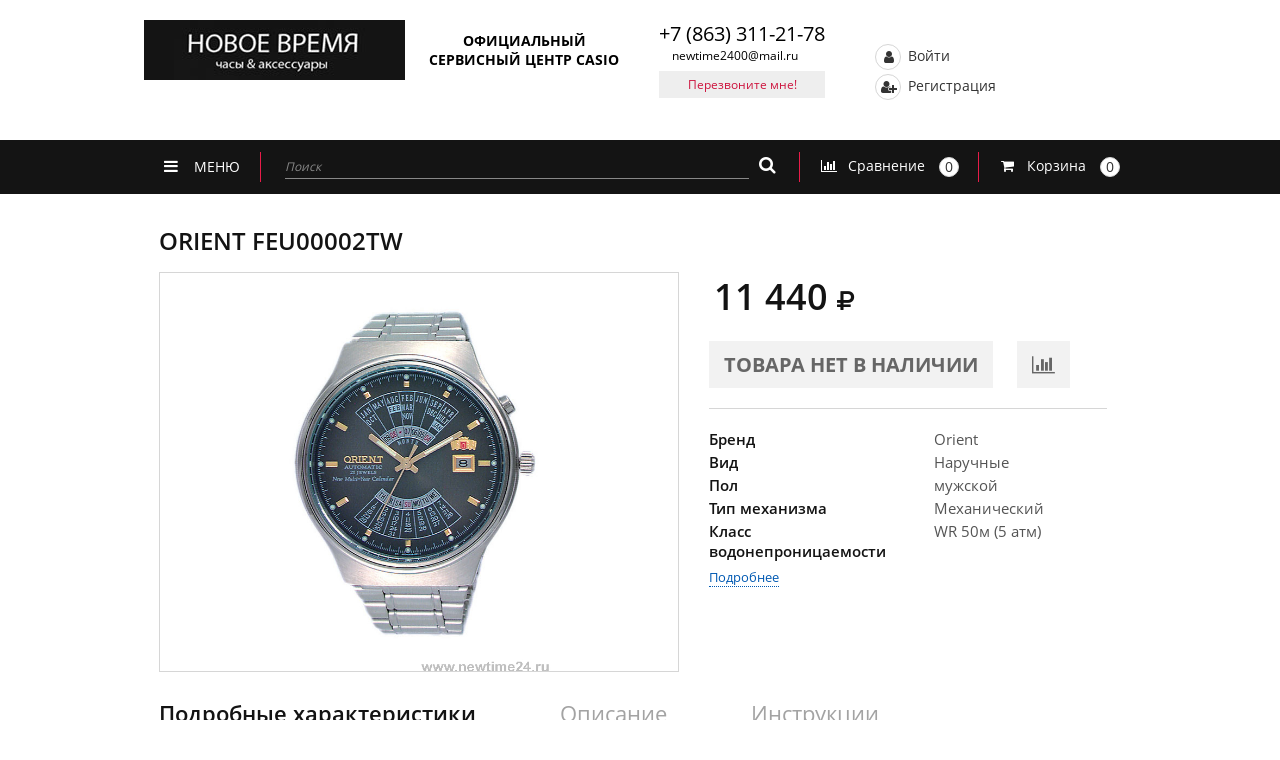

--- FILE ---
content_type: text/html; charset=UTF-8
request_url: https://newtime24.ru/catalog/orient_5/orient_feu00002tw/
body_size: 22376
content:
<!DOCTYPE html>
<html lang="ru">
	<head>
		<meta charset="UTF-8">
		<meta name='viewport' content='width=device-width, initial-scale=1, user-scalable=no, maximum-scale=1, minimum-scale=1'>
		<meta http-equiv="Content-Type" content="text/html; charset=UTF-8" />
<meta name="robots" content="index, follow" />
<meta name="keywords" content="Наручные часы в салонах НОВОЕ ВРЕМЯ" />
<meta name="description" content="ORIENT FEU00002TW. Купить на сайте магазина НОВОЕ ВРЕМЯ или в магазинах в Ростове-на-Дону" />
<link href="/bitrix/js/ui/design-tokens/dist/ui.design-tokens.css?173290118226358" type="text/css"  rel="stylesheet" />
<link href="/bitrix/js/ui/fonts/opensans/ui.font.opensans.css?17329011822555" type="text/css"  rel="stylesheet" />
<link href="/bitrix/js/main/popup/dist/main.popup.bundle.css?175335527831694" type="text/css"  rel="stylesheet" />
<link href="/local/templates/newtime/components/bitrix/catalog/newtime_catalog/style.css?1732901199697" type="text/css"  rel="stylesheet" />
<link href="/local/templates/newtime/components/redsign/grupper.list/newtime_detail_grupper/style.css?1732901199755" type="text/css"  rel="stylesheet" />
<link href="/local/templates/newtime/css/head.css?1732901199284" type="text/css"  data-template-style="true"  rel="stylesheet" />
<link href="/local/templates/newtime/css/styles.css?1732901199186729" type="text/css"  data-template-style="true"  rel="stylesheet" />
<link href="/local/templates/newtime/slider/nivo-slider.css?17329011992119" type="text/css"  data-template-style="true"  rel="stylesheet" />
<link href="/local/templates/newtime/css/common.css?17329011996097" type="text/css"  data-template-style="true"  rel="stylesheet" />
<link href="/local/templates/newtime/components/bitrix/search.title/newtime_search/style.css?17329011992108" type="text/css"  data-template-style="true"  rel="stylesheet" />
<link href="/local/templates/newtime/components/bitrix/menu/left_menu_top/style.css?1732901199581" type="text/css"  data-template-style="true"  rel="stylesheet" />
<link href="/local/templates/newtime/components/bitrix/search.title/newtime_search_menu/style.css?17329011992108" type="text/css"  data-template-style="true"  rel="stylesheet" />
<link href="/local/templates/newtime/styles.css?17410389932166" type="text/css"  data-template-style="true"  rel="stylesheet" />
<script>if(!window.BX)window.BX={};if(!window.BX.message)window.BX.message=function(mess){if(typeof mess==='object'){for(let i in mess) {BX.message[i]=mess[i];} return true;}};</script>
<script>(window.BX||top.BX).message({"JS_CORE_LOADING":"Загрузка...","JS_CORE_NO_DATA":"- Нет данных -","JS_CORE_WINDOW_CLOSE":"Закрыть","JS_CORE_WINDOW_EXPAND":"Развернуть","JS_CORE_WINDOW_NARROW":"Свернуть в окно","JS_CORE_WINDOW_SAVE":"Сохранить","JS_CORE_WINDOW_CANCEL":"Отменить","JS_CORE_WINDOW_CONTINUE":"Продолжить","JS_CORE_H":"ч","JS_CORE_M":"м","JS_CORE_S":"с","JSADM_AI_HIDE_EXTRA":"Скрыть лишние","JSADM_AI_ALL_NOTIF":"Показать все","JSADM_AUTH_REQ":"Требуется авторизация!","JS_CORE_WINDOW_AUTH":"Войти","JS_CORE_IMAGE_FULL":"Полный размер"});</script>

<script src="/bitrix/js/main/core/core.js?1755077723511455"></script>

<script>BX.Runtime.registerExtension({"name":"main.core","namespace":"BX","loaded":true});</script>
<script>BX.setJSList(["\/bitrix\/js\/main\/core\/core_ajax.js","\/bitrix\/js\/main\/core\/core_promise.js","\/bitrix\/js\/main\/polyfill\/promise\/js\/promise.js","\/bitrix\/js\/main\/loadext\/loadext.js","\/bitrix\/js\/main\/loadext\/extension.js","\/bitrix\/js\/main\/polyfill\/promise\/js\/promise.js","\/bitrix\/js\/main\/polyfill\/find\/js\/find.js","\/bitrix\/js\/main\/polyfill\/includes\/js\/includes.js","\/bitrix\/js\/main\/polyfill\/matches\/js\/matches.js","\/bitrix\/js\/ui\/polyfill\/closest\/js\/closest.js","\/bitrix\/js\/main\/polyfill\/fill\/main.polyfill.fill.js","\/bitrix\/js\/main\/polyfill\/find\/js\/find.js","\/bitrix\/js\/main\/polyfill\/matches\/js\/matches.js","\/bitrix\/js\/main\/polyfill\/core\/dist\/polyfill.bundle.js","\/bitrix\/js\/main\/core\/core.js","\/bitrix\/js\/main\/polyfill\/intersectionobserver\/js\/intersectionobserver.js","\/bitrix\/js\/main\/lazyload\/dist\/lazyload.bundle.js","\/bitrix\/js\/main\/polyfill\/core\/dist\/polyfill.bundle.js","\/bitrix\/js\/main\/parambag\/dist\/parambag.bundle.js"]);
</script>
<script>BX.Runtime.registerExtension({"name":"pull.protobuf","namespace":"BX","loaded":true});</script>
<script>BX.Runtime.registerExtension({"name":"rest.client","namespace":"window","loaded":true});</script>
<script>(window.BX||top.BX).message({"pull_server_enabled":"Y","pull_config_timestamp":1750249932,"shared_worker_allowed":"Y","pull_guest_mode":"N","pull_guest_user_id":0,"pull_worker_mtime":1746029199});(window.BX||top.BX).message({"PULL_OLD_REVISION":"Для продолжения корректной работы с сайтом необходимо перезагрузить страницу."});</script>
<script>BX.Runtime.registerExtension({"name":"pull.client","namespace":"BX","loaded":true});</script>
<script>BX.Runtime.registerExtension({"name":"pull","namespace":"window","loaded":true});</script>
<script>BX.Runtime.registerExtension({"name":"ui.design-tokens","namespace":"window","loaded":true});</script>
<script>BX.Runtime.registerExtension({"name":"ui.fonts.opensans","namespace":"window","loaded":true});</script>
<script>BX.Runtime.registerExtension({"name":"main.popup","namespace":"BX.Main","loaded":true});</script>
<script>BX.Runtime.registerExtension({"name":"popup","namespace":"window","loaded":true});</script>
<script>(window.BX||top.BX).message({"LANGUAGE_ID":"ru","FORMAT_DATE":"DD.MM.YYYY","FORMAT_DATETIME":"DD.MM.YYYY HH:MI:SS","COOKIE_PREFIX":"BITRIX_SM","SERVER_TZ_OFFSET":"10800","UTF_MODE":"Y","SITE_ID":"s1","SITE_DIR":"\/","USER_ID":"","SERVER_TIME":1768841796,"USER_TZ_OFFSET":0,"USER_TZ_AUTO":"Y","bitrix_sessid":"843a5229e9ecb4d574d8fc7260c49c92"});</script>


<script src="/bitrix/js/pull/protobuf/protobuf.js?1732901181274055"></script>
<script src="/bitrix/js/pull/protobuf/model.js?173290118170928"></script>
<script src="/bitrix/js/rest/client/rest.client.js?173290118117414"></script>
<script src="/bitrix/js/pull/client/pull.client.js?174602920083861"></script>
<script src="/bitrix/js/main/popup/dist/main.popup.bundle.js?1761663659119638"></script>
<script>
					(function () {
						"use strict";

						var counter = function ()
						{
							var cookie = (function (name) {
								var parts = ("; " + document.cookie).split("; " + name + "=");
								if (parts.length == 2) {
									try {return JSON.parse(decodeURIComponent(parts.pop().split(";").shift()));}
									catch (e) {}
								}
							})("BITRIX_CONVERSION_CONTEXT_s1");

							if (cookie && cookie.EXPIRE >= BX.message("SERVER_TIME"))
								return;

							var request = new XMLHttpRequest();
							request.open("POST", "/bitrix/tools/conversion/ajax_counter.php", true);
							request.setRequestHeader("Content-type", "application/x-www-form-urlencoded");
							request.send(
								"SITE_ID="+encodeURIComponent("s1")+
								"&sessid="+encodeURIComponent(BX.bitrix_sessid())+
								"&HTTP_REFERER="+encodeURIComponent(document.referrer)
							);
						};

						if (window.frameRequestStart === true)
							BX.addCustomEvent("onFrameDataReceived", counter);
						else
							BX.ready(counter);
					})();
				</script>
<script src="https://www.google.com/recaptcha/api.js?render=6LclIaspAAAAAJ6EMaFk2sQVAmQlXhiMaAwOJq9w"></script>
<script>window.recaptcha = { siteKey: "6LclIaspAAAAAJ6EMaFk2sQVAmQlXhiMaAwOJq9w", tokenLifeTime: 100 };</script>
<script src="/bitrix/js/b01110011.recaptcha/script.js"></script>
<style>.grecaptcha-badge {display: none;}</style>



<script src="/local/templates/newtime/js/jquery-3.2.0.min.js?173290119986596"></script>
<script src="/local/templates/newtime/js/jquery-ui.min.js?1732901199228539"></script>
<script src="/local/templates/newtime/fancybox/fancybox.js?173290119948758"></script>
<script src="/local/templates/newtime/js/maskedinput.js?173290119910247"></script>
<script src="/local/templates/newtime/slider/jquery.nivo.slider.js?173290119929774"></script>
<script src="/local/templates/newtime/lightslider/lightslider.js?173290119948086"></script>
<script src="/local/templates/newtime/myjs/jquery.countdown.min.js?17329011995360"></script>
<script src="/local/templates/newtime/js/scripts.js?173290119980610"></script>
<script src="/local/templates/newtime/script.js?173290119912841"></script>
<script src="/local/templates/newtime/js/common.js?1732901199128"></script>
<script src="/bitrix/components/bitrix/search.title/script.js?174602913410542"></script>
<script src="/local/templates/newtime/components/bitrix/catalog/newtime_catalog/bitrix/catalog.section/newtime_similar_models/script.js?173290119939943"></script>
<script src="/local/templates/newtime/components/askaron/artemy.html_cache/coupon_order/script.js?1732901199792"></script>

		<title>ORIENT FEU00002TWOrient</title>
				<style>
			.cssload-clock{border-radius: 21px;border: 1px solid rgba(0,0,0,0.28);height: 28px;width: 28px;position: relative;left: 35%;left: calc(50% - 15px);left: -o-calc(50% - 15px);left: -ms-calc(50% - 15px);left: -webkit-calc(50% - 15px);left: -moz-calc(50% - 15px);}
			.cssload-clock:after{content: "";position: absolute;background-color: rgb(0,0,0);top:1px;left: 48%;height: 13px;width: 1px;border-radius: 2px;transform-origin: 50% 97%;-o-transform-origin: 50% 97%;-ms-transform-origin: 50% 97%;-webkit-transform-origin: 50% 97%;-moz-transform-origin: 50% 97%;animation: grdAiguille 1.1s linear infinite;-o-animation: grdAiguille 1.1s linear infinite;-ms-animation: grdAiguille 1.1s linear infinite;-webkit-animation: grdAiguille 1.1s linear infinite;-moz-animation: grdAiguille 1.1s linear infinite;}
			.cssload-clock:before{content: "";position: absolute;background-color: rgb(0,0,0);top:2px;left: 48%;height: 12px;width: 1px;border-radius: 2px;transform-origin: 50% 94%;-o-transform-origin: 50% 94%;-ms-transform-origin: 50% 94%;-webkit-transform-origin: 50% 94%;-moz-transform-origin: 50% 94%;animation: ptAiguille 6.6s linear infinite;-o-animation: ptAiguille 6.6s linear infinite;-ms-animation: ptAiguille 6.6s linear infinite;-webkit-animation: ptAiguille 6.6s linear infinite;-moz-animation: ptAiguille 6.6s linear infinite;}
			@keyframes grdAiguille{0%{transform:rotate(0deg);}100%{transform:rotate(360deg);}}@-o-keyframes grdAiguille{0%{-o-transform:rotate(0deg);}100%{-o-transform:rotate(360deg);}}@-ms-keyframes grdAiguille{0%{-ms-transform:rotate(0deg);}100%{-ms-transform:rotate(360deg);}}@-webkit-keyframes grdAiguille{0%{-webkit-transform:rotate(0deg);}100%{-webkit-transform:rotate(360deg);}}@-moz-keyframes grdAiguille{0%{-moz-transform:rotate(0deg);}100%{-moz-transform:rotate(360deg);}}@keyframes ptAiguille{0%{transform:rotate(0deg);}100%{transform:rotate(360deg);}}@-o-keyframes ptAiguille{0%{-o-transform:rotate(0deg);}100%{-o-transform:rotate(360deg);}}@-ms-keyframes ptAiguille{0%{-ms-transform:rotate(0deg);}100%{-ms-transform:rotate(360deg);}}@-webkit-keyframes ptAiguille{0%{-webkit-transform:rotate(0deg);}100%{-webkit-transform:rotate(360deg);}}@-moz-keyframes ptAiguille{0%{-moz-transform:rotate(0deg);}100%{-moz-transform:rotate(360deg);}}
		</style>
				<link rel='shortcut icon' href='/favicon.ico' type='image/x-icon'/>
	</head>
	
	<body class='base-settings'>
	<!-- Global site tag (gtag.js) - Google Analytics -->

<script async src="https://www.googletagmanager.com/gtag/js?id=UA-145318290-1"></script>

<script>

 window.dataLayer = window.dataLayer || [];

 function gtag(){dataLayer.push(arguments);}

 gtag('js', new Date());

 gtag('config', 'UA-145318290-1');

</script>
<!-- Global site tag (gtag.js) - Google Analytics -->
<script async src="https://www.googletagmanager.com/gtag/js?id=UA-183774288-2">
</script>
<script>
  window.dataLayer = window.dataLayer || [];
  function gtag(){dataLayer.push(arguments);}
  gtag('js', new Date());

  gtag('config', 'UA-183774288-2');
</script>
<div class="panel"></div>
<div id="nt_background" style="display: none;"></div>
<!-- H E A D E R-->
<header class='hdr'>
	<div class='hdr-str-1 hdr-str-1_1'>
		<div class='c'>
			<div class='hdr-str-1__t'>
				<div class='hdr-str-1__td hdr-str-1__td_1'>
					<div class='logo'>
						<div class='logo__c'>
							<a class='logo__a' href='/'>
								<img class='logo__img' src='/images/logo.jpg' alt='newtime'/>
							</a>	
						</div>
						<div class='logo__txt'>
							ОФИЦИАЛЬНЫЙ СЕРВИСНЫЙ ЦЕНТР CASIO
						</div>
					</div>
				</div>
				<div class='hdr-str-1__td hdr-str-1__td_2'>
					<div class='address'>
						<div class='address__hdr'>
							Ростов-на-Дону
						</div>
						<div class='address__txt'>
							Буденновский пр-т, 24/56</br>							
ТРК «Горизонт» Киоск Tissot						</div>
						<a class='address__a a' href='/shops/'>
							все магазины
						</a>
					</div>
				</div>
				<div class='hdr-str-1__td hdr-str-1__td_3'>
					<div class='phone'>
						<div class='phone__txt'>
							<a href="tel:+78633112178">+7 (863) 311-21-78</a>
							<a href="mailto:newtime2400@mail.ru" class="email-header-link">newtime2400@mail.ru</a>
						</div>
						<a class='phone__btn btn-gr-r fancybox' href='#c-b'>
							Перезвоните мне!
						</a>
						<a class='phone__btn btn-gr-r phone__h-s' href='#c-b'>
							Перезвоните мне!
						</a>
					</div>
						<div id="title-search" class='search'>
	<form action="/catalog/" id="form_search__newtime">
			<input
					id="title-search-input"
					class='search__inp inp'
					type='text'
					placeholder='Введите наименование товара'
					name="q"
					value=""
					size="40"
					maxlength="50"
					autocomplete="off"
			/>
			<i class='search__i fa fa-search' onclick="document.querySelector('#form_search__newtime').submit();"></i>
	</form>
	</div>
<script>
//	BX.ready(function(){
//		new JCTitleSearch({
//			'AJAX_PAGE' : '//',
//			'CONTAINER_ID': '//',
//			'INPUT_ID': '//',
//			'MIN_QUERY_LEN': 2
//		});
//	});
</script>
				</div>
				<div class='hdr-str-1__td hdr-str-1__td_4'>
					<!--'start_frame_cache_auth'-->						<a class='hdr-a hdr-a_1 fancybox nt_box_a-1' id="frames_auth" href='/frames/auth.php?tab=auth&backurl=/catalog/orient_5/orient_feu00002tw/'>
							<i class='hdr-a__i fa fa-user'></i>
							Войти
						</a>
						<a class='hdr-a hdr-a_2 fancybox nt_box_a-1' href='/frames/auth.php?tab=reg&backurl=/catalog/orient_5/orient_feu00002tw/'>
							<i class='hdr-a__i fa fa-user-plus'></i>
							Регистрация
						</a>

										<script>
						$(document).ready(function () {
							$('.fancybox.hdr-a_1.nt_box_a-1, .fancybox.hdr-a_2.nt_box_a-1, .fancybox-iframe').fancybox({
								type: 'iframe',
								width: '700px',
								padding: 0,
								// centerOnScroll: 'true',
								// autoCenter: 'true'
							});
						});
					</script>
					<!--'end_frame_cache_auth'-->

					<div class='hdr-a-c'>
						<a class='hdr-a' href='/personal/cart/'>
							<i class='hdr-a__i fa fa-shopping-cart'></i>
							Корзина
							<span class='hdr-a__txt'>
								<span id="small_basket">
																	</span>
								<i class='hdr-a__rub fa fa-rub'></i>
							</span>
						</a>
					</div>

					<a class='hdr-a' href='/catalog/compare/index.php'>
						<i class='hdr-a__i fa fa-bar-chart'></i>
						<span class='hdr-a__txt1'>Сравнение</span>
						<span class='hdr-a__nbr' id="small_compare">
													</span>
					</a>

				</div>
			</div>
		</div>
	</div>

	<div class='hdr-str-1 hdr-str-1_2'>
		<div class='c'>
			<div class='hdr-str-1__t'>
				<div class='hdr-str-1__td hdr-str-1__td_1'>
					<div class='logo'>
						<div class='logo__c'>
							<a class='logo__a' href='/'>
								<img class='logo__img' src='/images/logo.jpg' alt=''/>
							</a>	
						</div>
						<div class='logo__txt'>
							ОФИЦИАЛЬНЫЙ СЕРВИСНЫЙ ЦЕНТР CASIO
						</div>
					</div>
				</div>
				<div class='hdr-str-1__td hdr-str-1__td_2'>
					<div class='phone__txt'>
						<a href="tel:+78633112178">+7 (863) 311-21-78</a>						<a href="mailto:newtime2400@mail.ru" class="email-header-link">newtime2400@mail.ru</a>
					</div>
					<a class='phone__btn btn-gr-r fancybox' href='#c-b'>
						Перезвоните мне!
					</a>
				</div>
				<div class='hdr-str-1__td hdr-str-1__td_3'>
					<!--'start_frame_cache_small_auth'-->						<div class='hdr-a-c'>
							<a class='hdr-a hdr-a_1' href='/auth/' target='_top'>
								<i class='hdr-a__i fa fa-user'></i>
								Войти
							</a>
						</div>
						<div class='hdr-a-c'>
							<a class='hdr-a' href='/auth/?register=yes' target='_top'>
								<i class='hdr-a__i fa fa-user-plus'></i>
								Регистрация
							</a>
						</div>
					<!--'end_frame_cache_small_auth'-->				</div>
			</div>
		</div>
	</div>

		<div class='hdr-str-2 hdr-str-2_1'>
		<div class='c'>
			<ul class='menu'>
							<li class='menu__li act'>
					<a class='menu__a' href='/'>Главная</a>
				</li>
							<li class='menu__li '>
					<a class='menu__a' href='/company/'>О компании</a>
				</li>
							<li class='menu__li '>
					<a class='menu__a' href='/payment/'>Оплата и доставка</a>
				</li>
							<li class='menu__li '>
					<a class='menu__a' href='/discount/'>Скидки и акции</a>
				</li>
							<li class='menu__li '>
					<a class='menu__a' href='/news/'>Информация</a>
				</li>
							<li class='menu__li '>
					<a class='menu__a' href='/instructions/'>Инструкции к часам</a>
				</li>
							<li class='menu__li '>
					<a class='menu__a' href='/service'>Сервисный центр</a>
				</li>
							<li class='menu__li '>
					<a class='menu__a' href='/shops/'>Контакты и магазины</a>
				</li>
						</ul>
		</div>
	</div>


	<div class='hdr-str-2 hdr-str-2_2' data-scroll-fix='menu'>
		<div class='c'>
			<div class='menu-c'>
				<a class='logo1' href='/'>
					<span class='logo1__txt1'>НОВОЕ ВРЕМЯ</span>
					<span class='logo1__txt2'>часы & аксессуары</span>
				</a>
				<div class='menu__btn-c menu__btn-c_1'>
					<div class='menu__btn menu__btn_1'>
						<div class='menu__btn-txt'>
							<i class='menu__btn-i fa fa-clock-o'></i>
							<span class='menu__btn-txt-1'>КАТАЛОГ</span>
						</div>
					</div>
						<ul class='menu-l menu-l_1'>
			<li class="menu-l__li"> <a class="menu-l__a" href="/catalog/naruchnye_chasy_1/">Наручные часы</a></li>
		
			<li class="menu-l__li"> <a class="menu-l__a" href="/catalog/interernye_chasy_1/">Интерьерные часы</a></li>
		

</ul>

				</div>
					<div class='menu__btn-c'>
		<div class='menu__btn'>
			<div class='menu__btn-txt menu__btn-txt_1'>
				<i class='menu__btn-i fa fa-bars'></i>
				<span class='menu__btn-txt-1'>МЕНЮ</span>
			</div>
		</div>
		<ul class='menu-l menu-l_1'>
					<li class='menu-l__li'>
				<a class='menu-l__a act' href='/'>
					Главная				</a>
			</li>
					<li class='menu-l__li'>
				<a class='menu-l__a ' href='/company/'>
					О компании				</a>
			</li>
					<li class='menu-l__li'>
				<a class='menu-l__a ' href='/payment/'>
					Оплата и доставка				</a>
			</li>
					<li class='menu-l__li'>
				<a class='menu-l__a ' href='/discount/'>
					Скидки и акции				</a>
			</li>
					<li class='menu-l__li'>
				<a class='menu-l__a ' href='/news/'>
					Информация				</a>
			</li>
					<li class='menu-l__li'>
				<a class='menu-l__a ' href='/instructions/'>
					Инструкции к часам				</a>
			</li>
					<li class='menu-l__li'>
				<a class='menu-l__a ' href='/service'>
					Сервисный центр				</a>
			</li>
					<li class='menu-l__li'>
				<a class='menu-l__a ' href='/shops/'>
					Контакты и магазины				</a>
			</li>
				</ul>
	</div>
			</div>
				<div id="title-search" class='search'>
	<form action="/catalog/" id="form_search__newtime_menu">
			<input
					id="title-search-input2"
					type="text"
					name="q"
					value=""
					size="40"
					maxlength="50"
					autocomplete="off"
					class='search__inp search__inp_2 inp'
					placeholder='Поиск'
			/>
			<i class='search__i search__i_1 fa fa-search' onclick="document.querySelector('#form_search__newtime_menu').submit();"></i>
	</form>
	</div>
<script>
//	BX.ready(function(){
//		new JCTitleSearch({
//			'AJAX_PAGE' : '//',
//			'CONTAINER_ID': '//',
//			'INPUT_ID': '//',
//			'MIN_QUERY_LEN': 2
//		});
//	});
</script>
			<a class='hdr-a' href='/catalog/compare/index.php'>
				<i class='hdr-a__i fa fa-bar-chart'></i>
				<span class='hdr-a__txt1'>Сравнение</span>
				<span class='hdr-a__nbr' id="small_compare_count">
									</span>
			</a>
			<a class='hdr-a' href='/personal/cart/'>
				<i class='hdr-a__i fa fa-shopping-cart'></i>
				<span class='hdr-a__txt1'>Корзина</span>
				<span class='hdr-a__nbr' id="small_basket_count">
									</span>
			</a>
		</div>
	</div>

	<div class='menu-fix' data-scroll-e='menu'></div>
</header>
<!-- /H E A D E R-->
<!-- ++C O N T E N T-->
<section class='content content_1 c'>
	<div class='c'>
<ul class="brs"><li class="brs__e"><a class="brs__a" href="/">Главная страница</a></li><li class="brs__e"><a class="brs__a" href="/catalog/naruchnye_chasy_1/">Наручные часы</a></li><li class="brs__e"><div class="brs__a brs__a_1">ORIENT FEU00002TW</div></li></ul>	</div>
	<!--'start_frame_cache_catalog_element_epilog'--><div class='h1-c h1-c_5'><h1 class='h1'>ORIENT FEU00002TW </h1> </div>
<div class='dtl'>
	<div class='dtl-c'>
		<div class='dtl__l'>
			<div class='gallery-c'>
								

				
				<img class='gallery__arw gallery__arw_1' src='/images/arw-t.png' alt=''/>
				<img class='gallery__arw gallery__arw_2' src='/images/arw-b.png' alt=''/>
									<ul id="image-gallery" class="gallery list-unstyled cS-hidden">
													<li data-thumb="/upload/iblock/722/722778e510001fba7a18d3e2627a7345.jpg">
								<a class='fancybox' data-fancybox-group='detail-dtl' href='/upload/iblock/722/722778e510001fba7a18d3e2627a7345.jpg'>
									<img src="/upload/iblock/722/722778e510001fba7a18d3e2627a7345.jpg" />
								</a>
							</li>
											</ul>
							</div>
		</div>
		<div class='dtl__c'>
			<div class='dtl__c1'>
				<div class='dtl__cost-c'>
                                        						<div class='dtl__cost'>
							<span class='dtl__cost-w'>
								11 440							</span>
							<i class='dtl__cost-rub fa fa-rub'></i>
						</div>

																	

				</div>

								<div class='dtl__btn-c'>					<span class='dtl__btn zv_none--item' href='javascript:void(0)'>ТОВАРА НЕТ В НАЛИЧИИ</span>
													<a class='dtl__btn1 btn-w-gr' href='#' onclick="NTUtils.AddToCompare(26344, this);">
						<i class='dtl__btn-i fa fa-bar-chart'></i>
					</a>
				</div>
				<!--div class='dtl__btn-c dtl__btn-c_1'>
									</div-->
				<script>
						NTUtils.options.productId = 26344;
						NTUtils.options.quantity = 1;
						NTUtils.options.bpp = {'NT_BREND':{'VALUE':'Orient','NAME':'Бренд','CODE':'NT_BREND','SORT':'100'},'NT_VIEW':{'VALUE':'Наручные','NAME':'Вид','CODE':'NT_VIEW','SORT':'200'},'NT_SEX':{'VALUE':'мужской','NAME':'Пол','CODE':'NT_SEX','SORT':'300'},'NT_TYPE_OF_MECHANISM':{'VALUE':'Механический','NAME':'Тип механизма','CODE':'NT_TYPE_OF_MECHANISM','SORT':'400'},'NT_WATERPROOF_CLASS':{'VALUE':'WR 50м (5 атм)','NAME':'Класс водонепроницаемости','CODE':'NT_WATERPROOF_CLASS','SORT':'800'}};
						NTUtils.options.bpp_url = 'PRODUCT_ID=26344&QUANTITY=1&NT_BREND_NAME=Бренд&NT_BREND_CODE=NT_BREND&NT_BREND_VALUE=Orient&NT_BREND_SORT=100&NT_VIEW_NAME=Вид&NT_VIEW_CODE=NT_VIEW&NT_VIEW_VALUE=Наручные&NT_VIEW_SORT=200&NT_SEX_NAME=Пол&NT_SEX_CODE=NT_SEX&NT_SEX_VALUE=мужской&NT_SEX_SORT=300&NT_TYPE_OF_MECHANISM_NAME=Тип механизма&NT_TYPE_OF_MECHANISM_CODE=NT_TYPE_OF_MECHANISM&NT_TYPE_OF_MECHANISM_VALUE=Механический&NT_TYPE_OF_MECHANISM_SORT=400&NT_WATERPROOF_CLASS_NAME=Класс водонепроницаемости&NT_WATERPROOF_CLASS_CODE=NT_WATERPROOF_CLASS&NT_WATERPROOF_CLASS_VALUE=WR 50м (5 атм)&NT_WATERPROOF_CLASS_SORT=800&nPP=NT_BREND,NT_VIEW,NT_SEX,NT_TYPE_OF_MECHANISM,NT_WATERPROOF_CLASS';
						document.querySelector('#q_o_fancybox').addEventListener('click', function (event) {
							event.stopPropagation();
							//NTUtils.QuickCreateOrder();
						});
				</script>
							</div>
			<div class='dtl__sep'></div>
			<div class='dtl__t'>
															<div class='dtl__tr'>
							<div class='dtl__td dtl__td_1'>Бренд</div>
							<div class='dtl__td dtl__td_2'>Orient</div>
						</div>
																				<div class='dtl__tr'>
							<div class='dtl__td dtl__td_1'>Вид</div>
							<div class='dtl__td dtl__td_2'>Наручные</div>
						</div>
																				<div class='dtl__tr'>
							<div class='dtl__td dtl__td_1'>Пол</div>
							<div class='dtl__td dtl__td_2'>мужской</div>
						</div>
																				<div class='dtl__tr'>
							<div class='dtl__td dtl__td_1'>Тип механизма</div>
							<div class='dtl__td dtl__td_2'>Механический</div>
						</div>
																				<div class='dtl__tr'>
							<div class='dtl__td dtl__td_1'>Класс водонепроницаемости</div>
							<div class='dtl__td dtl__td_2'>WR 50м (5 атм)</div>
						</div>
												</div>
			<div class='dtl__a-c'>
				<span class='dtl__a' data-scroll-from='dtl__a' data-scroll-y='108'>
					Подробнее
				</span>
			</div>
			<div class='dtl__sep dtl__h-s'></div>
		</div>
		<div class='dtl__r'>
			<div class="offer offer_2">
	<a href="https://www.tissotwatches.com/"><img alt="Tissot" title="Tissot" src="/upload/rk/0bb/0bb88de6bfd928e4c1f78ddffce44193.jpg" width="100%" height="" style="border:0;" /></a>
</div>
		</div>
		<div class='clear'></div>
	</div>
		<div class='tabs-c'>
		<div class='tabs'>
			<div class='tabs__btn act' data-tabs-btn='dtl-tab-1' data-tabs-group='dtl-tab' data-scroll-to='dtl__a'>
				Подробные характеристики
			</div>
			<div  class='tabs__btn' data-tabs-btn='dtl-tab-2' data-tabs-group='dtl-tab'>
				Описание
			</div>
			<div  class='tabs__btn tabs__btn_3' data-tabs-btn='dtl-tab-3' data-tabs-group='dtl-tab'>
				Инструкции
			</div>
		</div>
		<div class='tabs__int-c'>
			<div class='tabs__btn tabs__h-s act' data-toggle-btn='dtl-tab-1' data-scroll-to='dtl__a'>
				Подробные характеристики
				<i class='tabs__arw tabs__arw_1 fa fa-angle-down'></i>
				<i class='tabs__arw tabs__arw_2 fa fa-angle-up'></i>
			</div>
			<div class='tabs__int act' data-tabs-href='dtl-tab-1' data-tabs-group='dtl-tab' data-toggle-e='dtl-tab-1'>
				<div id="nt_arl__t1">
			<div class='arl__hdr4 arl__hdr4_1'>Основные</div>
		<table class='arl__t1'>
					<tr>
				<td class='arl__td1 arl__td1_1'>Бренд													</td>
				<td class='arl__td1 arl__td1_2'>Orient</td>
			</tr>
					<tr>
				<td class='arl__td1 arl__td1_1'>Вид													</td>
				<td class='arl__td1 arl__td1_2'>Наручные</td>
			</tr>
					<tr>
				<td class='arl__td1 arl__td1_1'>Пол													</td>
				<td class='arl__td1 arl__td1_2'>мужской</td>
			</tr>
					<tr>
				<td class='arl__td1 arl__td1_1'>Тип механизма													</td>
				<td class='arl__td1 arl__td1_2'>Механический</td>
			</tr>
					<tr>
				<td class='arl__td1 arl__td1_1'>Материал корпуса													</td>
				<td class='arl__td1 arl__td1_2'>Сталь</td>
			</tr>
					<tr>
				<td class='arl__td1 arl__td1_1'>Материал браслета/ремешка													</td>
				<td class='arl__td1 arl__td1_2'>Сталь</td>
			</tr>
					<tr>
				<td class='arl__td1 arl__td1_1'>Стекло											<i class='nt_arl__q-i fa fa-question-circle'></i>
						<div class='nt_flr__i2-box' style="display: none;" hint>
							<div class='nt_flr__i2-txt'>
								Стекло							</div>
							<div class='nt_flr__i2-txt1'>
								<ul>
	<li><b>Плексиглас</b> (легкая и прозрачная разновидность пластмассы). Пластмассовое стекло не так-то просто разбить, но с легкостью можно поцарапать, правда, и полируется оно очень легко.</li>
	<li><b>Минеральное стекло</b> (подобное оконному стеклу) Уступает по прочности пластиковому. Но зато, оно не так быстро царапается и не мутнеет.</li>
	<li><b>Сапфировое стекло</b> (синтетический сапфир, образовавшийся при высокотемпературной обработке из кристаллизованного оксида алюминия). Главная его характеристика - высокая устойчивость к появлению царапин. Сапфир (натуральный или синтетический) имеет твердость, уступающую только алмазу.</li>
</ul>							</div>
														<img class='nt_flr__i2-img' src='/images/flr-chn__i-1.png' alt=''/>
						</div>
													</td>
				<td class='arl__td1 arl__td1_2'>Минеральное </td>
			</tr>
					<tr>
				<td class='arl__td1 arl__td1_1'>Класс водонепроницаемости											<i class='nt_arl__q-i fa fa-question-circle'></i>
						<div class='nt_flr__i2-box' style="display: none;" hint>
							<div class='nt_flr__i2-txt'>
								Класс водонепроницаемости							</div>
							<div class='nt_flr__i2-txt1'>
								Класс водонепроницаемости принято разделять степенью. Такая степень обозначается как WR, то есть Water Resistant — «водонепроницаемый». Показателем водонепроницаемости может быть 30 м, 50 м, 100 м, 200 м, 300 м. Но не стоит считать, что в часах с пометкой 50 м можно погружаться на глубину 50 метров, такая пометка лишь означает, что часы могут выдерживать давление в 5 атмосфер. В практическом применении все вышеуказанные маркировки можно разграничить таким образом:<br>
<ul>
	<li>30 м (3 атм) и 50 м (5 атм) – такие часы перенесут небольшое случайное попадание воды. В них можно вымыть руки или позволить себе попасть под мелкий дождь. Окунать полностью их в воду нельзя. Также стоит избегать воздействия направленной водяной струи. Ведь даже в обыкновенном кране давление воды может значительно превышать 3 атмосферы. А значит, такие процедуры могут вызвать разгерметизацию часового механизма.<br>
	</li>
	<li>100 м (10 атм) — такие часы предназначены для того, чтобы в них плавали. И даже прыгали в воду и погружались на пару-тройку метров под воду. Но серьезные глубинные исследования пока не для них.</li>
	<li>200 м (20 атм) и выше — такие часы созданы специально для дайвинга, они могут выдерживать глубинное давление воды. Часы с такой пометкой проходят особо жесткие испытания.<br>
	</li>
</ul>							</div>
														<img class='nt_flr__i2-img' src='/images/flr-chn__i-1.png' alt=''/>
						</div>
													</td>
				<td class='arl__td1 arl__td1_2'>WR 50м (5 атм)</td>
			</tr>
					<tr>
				<td class='arl__td1 arl__td1_1'>Противоударные											<i class='nt_arl__q-i fa fa-question-circle'></i>
						<div class='nt_flr__i2-box' style="display: none;" hint>
							<div class='nt_flr__i2-txt'>
								Противоударные							</div>
							<div class='nt_flr__i2-txt1'>
								Противоударное устройство — состоит из специальных подвижных опор, в которые крепятся тонкие части оси баланса. Подвижная опора устроена таким образом, что при осевом или боковом ударах, ось баланса смещается вверх или вбок и упирается в ограничители своими утолщенными частями, предохраняя тонкие части оси от поломки или изгиба							</div>
														<img class='nt_flr__i2-img' src='/images/flr-chn__i-1.png' alt=''/>
						</div>
													</td>
				<td class='arl__td1 arl__td1_2'>Нет</td>
			</tr>
					<tr>
				<td class='arl__td1 arl__td1_1'>Гарантия производителя													</td>
				<td class='arl__td1 arl__td1_2'>2 года</td>
			</tr>
					<tr>
				<td class='arl__td1 arl__td1_1'>Страна бренда													</td>
				<td class='arl__td1 arl__td1_2'>Япония</td>
			</tr>
				</table>
				<div class='arl__hdr4 arl__hdr4_1'>Дополнительные</div>
		<table class='arl__t1'>
					<tr>
				<td class='arl__td1 arl__td1_1'>Цвет корпуса													</td>
				<td class='arl__td1 arl__td1_2'>Стальной</td>
			</tr>
					<tr>
				<td class='arl__td1 arl__td1_1'>Цвет браслета / ремешка   													</td>
				<td class='arl__td1 arl__td1_2'>Стальной</td>
			</tr>
					<tr>
				<td class='arl__td1 arl__td1_1'>Способ отображения времени													</td>
				<td class='arl__td1 arl__td1_2'>Стрелки (аналоговый)</td>
			</tr>
					<tr>
				<td class='arl__td1 arl__td1_1'>Отображение даты													</td>
				<td class='arl__td1 arl__td1_2'>Да</td>
			</tr>
					<tr>
				<td class='arl__td1 arl__td1_1'>Отображение дня недели													</td>
				<td class='arl__td1 arl__td1_2'>Да</td>
			</tr>
					<tr>
				<td class='arl__td1 arl__td1_1'>Скелетон											<i class='nt_arl__q-i fa fa-question-circle'></i>
						<div class='nt_flr__i2-box' style="display: none;" hint>
							<div class='nt_flr__i2-txt'>
								Скелетон							</div>
							<div class='nt_flr__i2-txt1'>
								Скелетон — механические (реже кварцевые) часы, в которых движущиеся части механизма полностью или частично оставлены открытыми, просматривающимися через специальное окошко в циферблате или задней крышке. 							</div>
														<img class='nt_flr__i2-img' src='/images/flr-chn__i-1.png' alt=''/>
						</div>
													</td>
				<td class='arl__td1 arl__td1_2'>Нет</td>
			</tr>
					<tr>
				<td class='arl__td1 arl__td1_1'>Подсветка											<i class='nt_arl__q-i fa fa-question-circle'></i>
						<div class='nt_flr__i2-box' style="display: none;" hint>
							<div class='nt_flr__i2-txt'>
								Подсветка							</div>
							<div class='nt_flr__i2-txt1'>
								Подсветка							</div>
															<a class='nt_flr__i2-a' href='#'>
									Словарь терминов по категории Наручные часы
								</a>
														<img class='nt_flr__i2-img' src='/images/flr-chn__i-1.png' alt=''/>
						</div>
													</td>
				<td class='arl__td1 arl__td1_2'>Люминесцентные стрелки и метки</td>
			</tr>
					<tr>
				<td class='arl__td1 arl__td1_1'>Автоподсветка													</td>
				<td class='arl__td1 arl__td1_2'>Нет</td>
			</tr>
					<tr>
				<td class='arl__td1 arl__td1_1'>Будильник													</td>
				<td class='arl__td1 arl__td1_2'>Нет</td>
			</tr>
					<tr>
				<td class='arl__td1 arl__td1_1'>Будильник с вибросигналом													</td>
				<td class='arl__td1 arl__td1_2'>Нет</td>
			</tr>
					<tr>
				<td class='arl__td1 arl__td1_1'>Секундомер													</td>
				<td class='arl__td1 arl__td1_2'>Нет</td>
			</tr>
					<tr>
				<td class='arl__td1 arl__td1_1'>Таймер											<i class='nt_arl__q-i fa fa-question-circle'></i>
						<div class='nt_flr__i2-box' style="display: none;" hint>
							<div class='nt_flr__i2-txt'>
								Таймер							</div>
							<div class='nt_flr__i2-txt1'>
								Таймер обратного отсчета времени - устройство, позволяющее отсчет в обратном направлении заранее установленного интервала времени.							</div>
														<img class='nt_flr__i2-img' src='/images/flr-chn__i-1.png' alt=''/>
						</div>
													</td>
				<td class='arl__td1 arl__td1_2'>Нет</td>
			</tr>
					<tr>
				<td class='arl__td1 arl__td1_1'>Хронограф											<i class='nt_arl__q-i fa fa-question-circle'></i>
						<div class='nt_flr__i2-box' style="display: none;" hint>
							<div class='nt_flr__i2-txt'>
								Хронограф							</div>
							<div class='nt_flr__i2-txt1'>
								Хронограф — часы с двумя независимыми измерительными системами: одна показывает текущее время, другая измеряет короткие промежутки времени. Счетчик регистрирует секунды, минуты и часы и может быть включен или выключен по желанию. Центральная секундная стрелка таких часов обычно используется как секундная стрелка секундомера.							</div>
															<a class='nt_flr__i2-a' href='#'>
									Словарь терминов по категории Наручные часы
								</a>
														<img class='nt_flr__i2-img' src='/images/flr-chn__i-1.png' alt=''/>
						</div>
													</td>
				<td class='arl__td1 arl__td1_2'>Нет</td>
			</tr>
					<tr>
				<td class='arl__td1 arl__td1_1'>Мировое время											<i class='nt_arl__q-i fa fa-question-circle'></i>
						<div class='nt_flr__i2-box' style="display: none;" hint>
							<div class='nt_flr__i2-txt'>
								Мировое время							</div>
							<div class='nt_flr__i2-txt1'>
								Мировое время - часы способны отображать время сразу в нескольких часовых поясах.							</div>
															<a class='nt_flr__i2-a' href='#'>
									Словарь терминов по категории Наручные часы
								</a>
														<img class='nt_flr__i2-img' src='/images/flr-chn__i-1.png' alt=''/>
						</div>
													</td>
				<td class='arl__td1 arl__td1_2'>Нет</td>
			</tr>
					<tr>
				<td class='arl__td1 arl__td1_1'>Барометр											<i class='nt_arl__q-i fa fa-question-circle'></i>
						<div class='nt_flr__i2-box' style="display: none;" hint>
							<div class='nt_flr__i2-txt'>
								Барометр							</div>
							<div class='nt_flr__i2-txt1'>
								Барометр – это измерение атмосферного давления, что позволяет прогнозировать изменение погодных условий. Полезная функция, когда находишься в путешествии или на рыбалке, где от погоды зависит практически все. Помимо этого, измерять давление довольно часто приходится метеозависимым людям, которые резко реагируют на изменения погоды.							</div>
															<a class='nt_flr__i2-a' href='#'>
									Словарь терминов по категории Наручные часы
								</a>
														<img class='nt_flr__i2-img' src='/images/flr-chn__i-1.png' alt=''/>
						</div>
													</td>
				<td class='arl__td1 arl__td1_2'>Нет</td>
			</tr>
					<tr>
				<td class='arl__td1 arl__td1_1'>Компас													</td>
				<td class='arl__td1 arl__td1_2'>Нет</td>
			</tr>
					<tr>
				<td class='arl__td1 arl__td1_1'>Альтиметр											<i class='nt_arl__q-i fa fa-question-circle'></i>
						<div class='nt_flr__i2-box' style="display: none;" hint>
							<div class='nt_flr__i2-txt'>
								Альтиметр							</div>
							<div class='nt_flr__i2-txt1'>
								Альтиметр (Высотомер) — прибор, предназначенный для измерения высоты.							</div>
														<img class='nt_flr__i2-img' src='/images/flr-chn__i-1.png' alt=''/>
						</div>
													</td>
				<td class='arl__td1 arl__td1_2'>Нет</td>
			</tr>
					<tr>
				<td class='arl__td1 arl__td1_1'>Термометр													</td>
				<td class='arl__td1 arl__td1_2'>Нет</td>
			</tr>
					<tr>
				<td class='arl__td1 arl__td1_1'>Глубиномер											<i class='nt_arl__q-i fa fa-question-circle'></i>
						<div class='nt_flr__i2-box' style="display: none;" hint>
							<div class='nt_flr__i2-txt'>
								Глубиномер							</div>
							<div class='nt_flr__i2-txt1'>
								Глубиномер – прибор, который используется для определения глубины воды, на которой он находится, 							</div>
														<img class='nt_flr__i2-img' src='/images/flr-chn__i-1.png' alt=''/>
						</div>
													</td>
				<td class='arl__td1 arl__td1_2'>Нет</td>
			</tr>
					<tr>
				<td class='arl__td1 arl__td1_1'>Указатель фазы луны											<i class='nt_arl__q-i fa fa-question-circle'></i>
						<div class='nt_flr__i2-box' style="display: none;" hint>
							<div class='nt_flr__i2-txt'>
								Режим лунного времени							</div>
							<div class='nt_flr__i2-txt1'>
								Режим лунного времени (Указатель фазы луны) - благодаря этой функции владелец часов может в любой момент узнать текущую фазу луны (растущая, полная или убывающая). 							</div>
															<a class='nt_flr__i2-a' href='#'>
									Словарь терминов по категории Наручные часы
								</a>
														<img class='nt_flr__i2-img' src='/images/flr-chn__i-1.png' alt=''/>
						</div>
													</td>
				<td class='arl__td1 arl__td1_2'>Нет</td>
			</tr>
					<tr>
				<td class='arl__td1 arl__td1_1'>Bluetooth подключение											<i class='nt_arl__q-i fa fa-question-circle'></i>
						<div class='nt_flr__i2-box' style="display: none;" hint>
							<div class='nt_flr__i2-txt'>
								Bluetooth подключение							</div>
							<div class='nt_flr__i2-txt1'>
								Bluetooth подключение - Функция передачи информации со смартфона на часы с помощью подключения Bluetooth о том, что на смартфоне произошло какое-либо событие (входящий вызов, получение сообщения, будильник и т.д.).							</div>
															<a class='nt_flr__i2-a' href='#'>
									Словарь терминов по категории Наручные часы
								</a>
														<img class='nt_flr__i2-img' src='/images/flr-chn__i-1.png' alt=''/>
						</div>
													</td>
				<td class='arl__td1 arl__td1_2'>Нет</td>
			</tr>
					<tr>
				<td class='arl__td1 arl__td1_1'>Радио калибровка времени											<i class='nt_arl__q-i fa fa-question-circle'></i>
						<div class='nt_flr__i2-box' style="display: none;" hint>
							<div class='nt_flr__i2-txt'>
								Радио калибровка времени							</div>
							<div class='nt_flr__i2-txt1'>
								Радио калибровка времени - технология, позволяющая регулярно корректировать ход часов, сигналы калибровки времени с радиопередатчика поступают в приемник, встроенный в модуль часов. Передатчик находится в Майнфлингене, Германия.							</div>
															<a class='nt_flr__i2-a' href='#'>
									Словарь терминов по категории Наручные часы
								</a>
														<img class='nt_flr__i2-img' src='/images/flr-chn__i-1.png' alt=''/>
						</div>
													</td>
				<td class='arl__td1 arl__td1_2'>Нет</td>
			</tr>
					<tr>
				<td class='arl__td1 arl__td1_1'>GPS											<i class='nt_arl__q-i fa fa-question-circle'></i>
						<div class='nt_flr__i2-box' style="display: none;" hint>
							<div class='nt_flr__i2-txt'>
								GPS							</div>
							<div class='nt_flr__i2-txt1'>
								С помощью GPS можно синхронизировать время.							</div>
															<a class='nt_flr__i2-a' href='#'>
									Словарь терминов по категории Наручные часы
								</a>
														<img class='nt_flr__i2-img' src='/images/flr-chn__i-1.png' alt=''/>
						</div>
													</td>
				<td class='arl__td1 arl__td1_2'>Нет</td>
			</tr>
					<tr>
				<td class='arl__td1 arl__td1_1'>Источник энергии													</td>
				<td class='arl__td1 arl__td1_2'>Пружинный механизм</td>
			</tr>
					<tr>
				<td class='arl__td1 arl__td1_1'>Диаметр													</td>
				<td class='arl__td1 arl__td1_2'>43 мм</td>
			</tr>
					<tr>
				<td class='arl__td1 arl__td1_1'>Толщина													</td>
				<td class='arl__td1 arl__td1_2'>12 мм</td>
			</tr>
					<tr>
				<td class='arl__td1 arl__td1_1'>Мелодия													</td>
				<td class='arl__td1 arl__td1_2'>Нет</td>
			</tr>
					<tr>
				<td class='arl__td1 arl__td1_1'>Бой													</td>
				<td class='arl__td1 arl__td1_2'>Нет</td>
			</tr>
				</table>
	</div>
<script>
	BX.ready(function(){
        BX.bind(BX('nt_arl__t1'), 'click', BX.delegate(function(event){
            if('I' == event.target.nodeName) NTUtils.ShowHint(event.target);
            else NTUtils.HideHint();
        }));
	});
</script>			</div>
			<div class='tabs__btn tabs__h-s' data-toggle-btn='dtl-tab-2'>
				Описание
				<i class='tabs__arw tabs__arw_1 fa fa-angle-down'></i>
				<i class='tabs__arw tabs__arw_2 fa fa-angle-up'></i>
			</div>
			<div class='tabs__int tabs__int_2' data-tabs-href='dtl-tab-2' data-tabs-group='dtl-tab' data-toggle-e='dtl-tab-2'>
				Наручные часы от фирмы Orient это безупречное качество и надежный японский механизм.<br />
Часы механические с автоподзаводом.<br />
На циферблате отображается текущая дата, день недели, месяц и год.<br />
Прочный корпус из нержавеющей стали.<br />
Крышка с винтовым фиксатором.<br />
Резьбовое соединение на основании корпуса оптимально защищает внутренний механизм часов и одновременно обеспечивает легкий доступ.<br />
Браслет из нержавеющей стали.<br />
Надежный, прочный и элегантный: браслет из нержавеющей стали придает Вашим часам классический вид.<br />
			</div>

			<div class='tabs__btn tabs__h-s' data-toggle-btn='dtl-tab-3'>
				Инструкции
				<i class='tabs__arw tabs__arw_1 fa fa-angle-down'></i>
				<i class='tabs__arw tabs__arw_2 fa fa-angle-up'></i>
			</div>
			<div class='tabs__int tabs__int_3' data-tabs-href='dtl-tab-3' data-tabs-group='dtl-tab' data-toggle-e='dtl-tab-3'>
				<div class='file__txt5'>
					Здесь Вы можете скачать инcтрукции для Ваших часов.
				</div>
				<div class='file-c'>
					<div class='file-c1'>
													<div class='file'>
								<div class='file__a'>
									<i class='file__i fa fa-file-pdf-o'></i>
									<span class='file__r'>
										<a class='file__txt1' href='/instructions/562/33603/'>
											K1d-RUS мех. вечный календарь (pdf 0,6 MB)
										</a>
										<span class='file__txt2-c'>
											<a class='file__txt2' href='/upload/iblock/85f/85f52f413a7c15c527129d81809076e6.pdf'>
												скачать
											</a>
										</span>
									</span>
								</div>
							</div>
											</div>
				</div>
				<div class='clear'></div>
			</div>
		</div>
	</div>
	<!--'end_frame_cache_catalog_element_epilog'--><div class='hdr2-1-c'><h2 class='hdr2-1'>Похожие модели</h2></div>
<!--'start_frame_cache_catalog_similar'--><div id="uc1" class="uc arl__uc crl shift">
	<div class="ovw">
		<div class="kc">
							<div class="ec e1">
					<div class="goods__e-c">
						<div class='goods__e'>
							<a class='goods__img-a' href='/catalog/orient_5/orient_sem78002wbb/'>
								
								<span class='sticker-c sticker-c_b-l goods__s-h'>
									<span class='sticker sticker_3'>
										<i class='sticker__i fa fa-mars'></i>									</span>
								</span>
								<span class='goods__img-t'>
									<span class='goods__img-td'>
										<img class='goods__img' src='/upload/iblock/8b3/8b367810e959e600332629b8cf56034b.jpg' alt=''/>
									</span>
								</span>
								
															</a>
							<h3 class='goods__hdr'>
								<a class='goods__hdr-a' href='/catalog/orient_5/orient_sem78002wbb/'>
									ORIENT SEM78002WBB									<span class='goods__grt grt1'>&nbsp;</span>
								</a>
							</h3>
															<div class='cost cost_1'>
									<span class='cost__clr'>
										<span class='cost__nbr'>
											11 700										</span>
										<i class='cost__i fa fa-rub'></i>
									</span>
								</div>
														<div class='goods__btn-c'>
								<div id="" style="display: inline;">
																			<span class="goods__btn zv_goods__btn_1">НЕТ В НАЛИЧИИ</span>
																	</div>
																	<a class='goods__btn goods__btn_2 btn-w-gr' href='#' onclick="NTUtils.AddToCompare(35157, this);
											return false;">
										<i class='goods__btn-i fa fa-bar-chart'></i>
									</a>
															</div>
						</div>
					</div>
				</div>
							<div class="ec e1">
					<div class="goods__e-c">
						<div class='goods__e'>
							<a class='goods__img-a' href='/catalog/orient_5/orient_sem78002db/'>
								
								<span class='sticker-c sticker-c_b-l goods__s-h'>
									<span class='sticker sticker_3'>
										<i class='sticker__i fa fa-mars'></i>									</span>
								</span>
								<span class='goods__img-t'>
									<span class='goods__img-td'>
										<img class='goods__img' src='/upload/iblock/ff6/ff6998d8204784d87ccc4cfaec25308e.jpg' alt=''/>
									</span>
								</span>
								
															</a>
							<h3 class='goods__hdr'>
								<a class='goods__hdr-a' href='/catalog/orient_5/orient_sem78002db/'>
									ORIENT SEM78002DB									<span class='goods__grt grt1'>&nbsp;</span>
								</a>
							</h3>
															<div class='cost cost_1'>
									<span class='cost__clr'>
										<span class='cost__nbr'>
											11 700										</span>
										<i class='cost__i fa fa-rub'></i>
									</span>
								</div>
														<div class='goods__btn-c'>
								<div id="" style="display: inline;">
																			<span class="goods__btn zv_goods__btn_1">НЕТ В НАЛИЧИИ</span>
																	</div>
																	<a class='goods__btn goods__btn_2 btn-w-gr' href='#' onclick="NTUtils.AddToCompare(35156, this);
											return false;">
										<i class='goods__btn-i fa fa-bar-chart'></i>
									</a>
															</div>
						</div>
					</div>
				</div>
							<div class="ec e1">
					<div class="goods__e-c">
						<div class='goods__e'>
							<a class='goods__img-a' href='/catalog/orient_5/orient_sab08003w8/'>
								
								<span class='sticker-c sticker-c_b-l goods__s-h'>
									<span class='sticker sticker_3'>
										<i class='sticker__i fa fa-mars'></i>									</span>
								</span>
								<span class='goods__img-t'>
									<span class='goods__img-td'>
										<img class='goods__img' src='/upload/iblock/7fc/7fcabb298878670f5473b47532a118e2.jpg' alt=''/>
									</span>
								</span>
								
															</a>
							<h3 class='goods__hdr'>
								<a class='goods__hdr-a' href='/catalog/orient_5/orient_sab08003w8/'>
									ORIENT SAB08003W8									<span class='goods__grt grt1'>&nbsp;</span>
								</a>
							</h3>
															<div class='cost cost_1'>
									<span class='cost__clr'>
										<span class='cost__nbr'>
											12 500										</span>
										<i class='cost__i fa fa-rub'></i>
									</span>
								</div>
														<div class='goods__btn-c'>
								<div id="" style="display: inline;">
																			<span class="goods__btn zv_goods__btn_1">НЕТ В НАЛИЧИИ</span>
																	</div>
																	<a class='goods__btn goods__btn_2 btn-w-gr' href='#' onclick="NTUtils.AddToCompare(35148, this);
											return false;">
										<i class='goods__btn-i fa fa-bar-chart'></i>
									</a>
															</div>
						</div>
					</div>
				</div>
							<div class="ec e1">
					<div class="goods__e-c">
						<div class='goods__e'>
							<a class='goods__img-a' href='/catalog/orient_5/orient_fer27008w0/'>
								
								<span class='sticker-c sticker-c_b-l goods__s-h'>
									<span class='sticker sticker_3'>
										<i class='sticker__i fa fa-mars'></i>									</span>
								</span>
								<span class='goods__img-t'>
									<span class='goods__img-td'>
										<img class='goods__img' src='/upload/iblock/93a/93a8202600316f4f302fee5b028e0e49.jpg' alt=''/>
									</span>
								</span>
								
															</a>
							<h3 class='goods__hdr'>
								<a class='goods__hdr-a' href='/catalog/orient_5/orient_fer27008w0/'>
									ORIENT FER27008W0									<span class='goods__grt grt1'>&nbsp;</span>
								</a>
							</h3>
															<div class='cost cost_1'>
									<span class='cost__clr'>
										<span class='cost__nbr'>
											10 140										</span>
										<i class='cost__i fa fa-rub'></i>
									</span>
								</div>
														<div class='goods__btn-c'>
								<div id="" style="display: inline;">
																			<span class="goods__btn zv_goods__btn_1">НЕТ В НАЛИЧИИ</span>
																	</div>
																	<a class='goods__btn goods__btn_2 btn-w-gr' href='#' onclick="NTUtils.AddToCompare(34075, this);
											return false;">
										<i class='goods__btn-i fa fa-bar-chart'></i>
									</a>
															</div>
						</div>
					</div>
				</div>
							<div class="ec e1">
					<div class="goods__e-c">
						<div class='goods__e'>
							<a class='goods__img-a' href='/catalog/orient_5/orient_fer27009b0/'>
								
								<span class='sticker-c sticker-c_b-l goods__s-h'>
									<span class='sticker sticker_3'>
										<i class='sticker__i fa fa-mars'></i>									</span>
								</span>
								<span class='goods__img-t'>
									<span class='goods__img-td'>
										<img class='goods__img' src='/upload/iblock/6f6/6f6cbe5728afccdd30e9c07d77c7f0be.jpg' alt=''/>
									</span>
								</span>
								
															</a>
							<h3 class='goods__hdr'>
								<a class='goods__hdr-a' href='/catalog/orient_5/orient_fer27009b0/'>
									ORIENT FER27009B0									<span class='goods__grt grt1'>&nbsp;</span>
								</a>
							</h3>
															<div class='cost cost_1'>
									<span class='cost__clr'>
										<span class='cost__nbr'>
											10 400										</span>
										<i class='cost__i fa fa-rub'></i>
									</span>
								</div>
														<div class='goods__btn-c'>
								<div id="" style="display: inline;">
																			<span class="goods__btn zv_goods__btn_1">НЕТ В НАЛИЧИИ</span>
																	</div>
																	<a class='goods__btn goods__btn_2 btn-w-gr' href='#' onclick="NTUtils.AddToCompare(33516, this);
											return false;">
										<i class='goods__btn-i fa fa-bar-chart'></i>
									</a>
															</div>
						</div>
					</div>
				</div>
							<div class="ec e1">
					<div class="goods__e-c">
						<div class='goods__e'>
							<a class='goods__img-a' href='/catalog/orient_5/orient_fer2700aw0/'>
								
								<span class='sticker-c sticker-c_b-l goods__s-h'>
									<span class='sticker sticker_3'>
										<i class='sticker__i fa fa-mars'></i>									</span>
								</span>
								<span class='goods__img-t'>
									<span class='goods__img-td'>
										<img class='goods__img' src='/upload/iblock/23d/23d7b0b04d99cec3471b61fa5122ee27.jpg' alt=''/>
									</span>
								</span>
								
															</a>
							<h3 class='goods__hdr'>
								<a class='goods__hdr-a' href='/catalog/orient_5/orient_fer2700aw0/'>
									ORIENT FER2700AW0									<span class='goods__grt grt1'>&nbsp;</span>
								</a>
							</h3>
															<div class='cost cost_1'>
									<span class='cost__clr'>
										<span class='cost__nbr'>
											10 400										</span>
										<i class='cost__i fa fa-rub'></i>
									</span>
								</div>
														<div class='goods__btn-c'>
								<div id="" style="display: inline;">
																			<span class="goods__btn zv_goods__btn_1">НЕТ В НАЛИЧИИ</span>
																	</div>
																	<a class='goods__btn goods__btn_2 btn-w-gr' href='#' onclick="NTUtils.AddToCompare(33509, this);
											return false;">
										<i class='goods__btn-i fa fa-bar-chart'></i>
									</a>
															</div>
						</div>
					</div>
				</div>
							<div class="ec e1">
					<div class="goods__e-c">
						<div class='goods__e'>
							<a class='goods__img-a' href='/catalog/orient_5/orient_cdbaa003a/'>
								
								<span class='sticker-c sticker-c_b-l goods__s-h'>
									<span class='sticker sticker_3'>
										<i class='sticker__i fa fa-mars'></i>									</span>
								</span>
								<span class='goods__img-t'>
									<span class='goods__img-td'>
										<img class='goods__img' src='/upload/iblock/477/47728553f377eca286b63218c8adafed.jpg' alt=''/>
									</span>
								</span>
								
															</a>
							<h3 class='goods__hdr'>
								<a class='goods__hdr-a' href='/catalog/orient_5/orient_cdbaa003a/'>
									ORIENT CDBAA003A									<span class='goods__grt grt1'>&nbsp;</span>
								</a>
							</h3>
															<div class='cost cost_1'>
									<span class='cost__clr'>
										<span class='cost__nbr'>
											13 389										</span>
										<i class='cost__i fa fa-rub'></i>
									</span>
								</div>
														<div class='goods__btn-c'>
								<div id="" style="display: inline;">
																			<span class="goods__btn zv_goods__btn_1">НЕТ В НАЛИЧИИ</span>
																	</div>
																	<a class='goods__btn goods__btn_2 btn-w-gr' href='#' onclick="NTUtils.AddToCompare(26577, this);
											return false;">
										<i class='goods__btn-i fa fa-bar-chart'></i>
									</a>
															</div>
						</div>
					</div>
				</div>
							<div class="ec e1">
					<div class="goods__e-c">
						<div class='goods__e'>
							<a class='goods__img-a' href='/catalog/orient_5/orient_fdb08005w0/'>
								
								<span class='sticker-c sticker-c_b-l goods__s-h'>
									<span class='sticker sticker_3'>
										<i class='sticker__i fa fa-mars'></i>									</span>
								</span>
								<span class='goods__img-t'>
									<span class='goods__img-td'>
										<img class='goods__img' src='/upload/iblock/64f/64f66e3f1389ea5749f63398dee142f9.jpg' alt=''/>
									</span>
								</span>
								
															</a>
							<h3 class='goods__hdr'>
								<a class='goods__hdr-a' href='/catalog/orient_5/orient_fdb08005w0/'>
									ORIENT FDB08005W0									<span class='goods__grt grt1'>&nbsp;</span>
								</a>
							</h3>
															<div class='cost cost_1'>
									<span class='cost__clr'>
										<span class='cost__nbr'>
											12 682										</span>
										<i class='cost__i fa fa-rub'></i>
									</span>
								</div>
														<div class='goods__btn-c'>
								<div id="" style="display: inline;">
																			<span class="goods__btn zv_goods__btn_1">НЕТ В НАЛИЧИИ</span>
																	</div>
																	<a class='goods__btn goods__btn_2 btn-w-gr' href='#' onclick="NTUtils.AddToCompare(26528, this);
											return false;">
										<i class='goods__btn-i fa fa-bar-chart'></i>
									</a>
															</div>
						</div>
					</div>
				</div>
							<div class="ec e1">
					<div class="goods__e-c">
						<div class='goods__e'>
							<a class='goods__img-a' href='/catalog/orient_5/orient_feu00008b/'>
								
								<span class='sticker-c sticker-c_b-l goods__s-h'>
									<span class='sticker sticker_3'>
										<i class='sticker__i fa fa-mars'></i>									</span>
								</span>
								<span class='goods__img-t'>
									<span class='goods__img-td'>
										<img class='goods__img' src='/upload/iblock/ea8/ea8c2a5b098398134754a19045a6b00c.jpg' alt=''/>
									</span>
								</span>
								
															</a>
							<h3 class='goods__hdr'>
								<a class='goods__hdr-a' href='/catalog/orient_5/orient_feu00008b/'>
									ORIENT FEU00008B									<span class='goods__grt grt1'>&nbsp;</span>
								</a>
							</h3>
															<div class='cost cost_1'>
									<span class='cost__clr'>
										<span class='cost__nbr'>
											13 528										</span>
										<i class='cost__i fa fa-rub'></i>
									</span>
								</div>
														<div class='goods__btn-c'>
								<div id="" style="display: inline;">
																			<span class="goods__btn zv_goods__btn_1">НЕТ В НАЛИЧИИ</span>
																	</div>
																	<a class='goods__btn goods__btn_2 btn-w-gr' href='#' onclick="NTUtils.AddToCompare(26348, this);
											return false;">
										<i class='goods__btn-i fa fa-bar-chart'></i>
									</a>
															</div>
						</div>
					</div>
				</div>
							<div class="ec e1">
					<div class="goods__e-c">
						<div class='goods__e'>
							<a class='goods__img-a' href='/catalog/orient_5/orient_feu00000u/'>
								
								<span class='sticker-c sticker-c_b-l goods__s-h'>
									<span class='sticker sticker_3'>
										<i class='sticker__i fa fa-mars'></i>									</span>
								</span>
								<span class='goods__img-t'>
									<span class='goods__img-td'>
										<img class='goods__img' src='/upload/iblock/2eb/2eb8a5db5e9513459eac64a793e773b8.jpg' alt=''/>
									</span>
								</span>
								
															</a>
							<h3 class='goods__hdr'>
								<a class='goods__hdr-a' href='/catalog/orient_5/orient_feu00000u/'>
									ORIENT FEU00000U									<span class='goods__grt grt1'>&nbsp;</span>
								</a>
							</h3>
															<div class='cost cost_1'>
									<span class='cost__clr'>
										<span class='cost__nbr'>
											13 146										</span>
										<i class='cost__i fa fa-rub'></i>
									</span>
								</div>
														<div class='goods__btn-c'>
								<div id="" style="display: inline;">
																			<span class="goods__btn zv_goods__btn_1">НЕТ В НАЛИЧИИ</span>
																	</div>
																	<a class='goods__btn goods__btn_2 btn-w-gr' href='#' onclick="NTUtils.AddToCompare(26346, this);
											return false;">
										<i class='goods__btn-i fa fa-bar-chart'></i>
									</a>
															</div>
						</div>
					</div>
				</div>
					</div>
	</div>
	<div class="ars">
		<div class="arw prv">
		</div>
		<div class="arw nxt">
		</div>
	</div>
</div>
<!--'end_frame_cache_catalog_similar'-->	</div>
<!--'start_frame_cache_quick_order'-->	<div class='a-r' id='q-o'>
		<div class='a-r__tab-c'>
			<div class='a-r__tab a-r__tab_1 act' data-tabs-group='q-o' data-tabs-btn='q-o-1'>
				Быстрый заказ
			</div>
		</div>
		<div class='a-r__int a-r__int_2'>
			<div class="cnn">
				<div class="err-c">
					<div class="err">
						<span id="err_mes_reg_qo"> </span>
					</div>
				</div>
				<div class='a-r__b1'>
					<div class='a-r__hdr'>
						Телефон
						<span class='mrk'>*</span>
					</div>
					<input id="tel_reg_qo" class='inp a-r__inp' type='text' data-mask-phone-element placeholder='+7 (___) ___-__-__'/>
					<!--a class='btn-gr-w a-r__btn1 cnn__h-s' id="get_verifi_code_qo" href='#'>Получить код подтверждения</a-->
					<a class='btn-gr-w a-r__btn1 cnn__h-s' id="get_verifi_code_qo" href='#'>Проверить номер</a>
				</div>
				<div id="confirm_verifi_code_qo" class='a-r__b1' style='display:none;' data-cdn-h-s>
					<div class='a-r__hdr a-r__hdr_1'>Код подтверждения</div>
					<input id="confirm_code_qo" class='inp a-r__inp a-r__inp_1' type='password'/>
					<a id="confirm_click_qo" class='btn-gr-w a-r__btn1' href='#'>Подтвердить</a>
					<input class="cdn cdnh ddn" type="text" name="tme" value="01:03" readonly/>
				</div>


				<div class='a-r__b1' id="app_confirm_password_qo" style="display: none;">
					<div class='a-r__hdr'>Введите пароль:</div>
					<input class='inp a-r__inp' id="input_confirm_password_qo" type='password' />
					<a class='btn-gr-w a-r__btn1 cnn__h-s' id="login_confirm_password_qo" href='javascript:void(0);'>
						Войти
					</a>
					<a class='btn-gr-w a-r__btn1 cnn__h-s' id="forgot_confirm_password_qo" href='javascript:void(0);'>
						Забыли пароль?
					</a>
				</div>
			</div>
			<div id="send_with_auth_qo" class='a-r__c' style="display: none;">
				<div class='a-r__b a-r__b_1'>
					<div class='a-r__hdr'>Имя<span class='mrk'>*</span></div>
					<input id="name_reg_qo" class='inp a-r__inp a-r__inp_2' type='text' placeholder='Ваше имя'/>
				</div>
				<div class='a-r__b a-r__b_2'>
					<div class='a-r__hdr'>Фамилия</div>
					<input id="surname_reg_qo" class='inp a-r__inp a-r__inp_2' type='text' placeholder='Ваша фамилия'/>
				</div>
				<div class='a-r__b a-r__b_1'>
					<div class='a-r__hdr'>Электронная почта<span class='mrk'>*</span></div>
					<input id="email_reg_qo" class='inp a-r__inp a-r__inp_2' type='text' placeholder='Ваше электронная почта'/>
				</div>
				<div class='a-r__btn-c a-r__btn-c_1'>
					<a id="auth_reg_qo" class='a-r__btn a-r__btn_2 btn' href="#">Отправить</a>
				</div>
			</div>
			<div id="send_without_auth_qo" class='a-r__c' style="display: none;">
				<div class='a-r__btn-c a-r__btn-c_1'>
					<a onclick="NTUtils.QuickCreateOrder(); //document.location.href='https://newtime24.ru/catalog/orient_5/orient_feu00002tw/';" class='a-r__btn a-r__btn_2 btn' href='#'>Отправить</a>
				</div>
			</div>
		</div>
	</div>
	<div class='a-r' id='g-c'>
		<!--div class='a-r__tab-c'>
			<div class='a-r__tab a-r__tab_1 act' data-tabs-group='q-o' data-tabs-btn='q-o-1'>
				Нашли дешевле?
			</div>
			<div class="err-c">
				<div class="err">
					<span id="err_send_found_cheaper"></span>
				</div>
			</div>
		</div-->
		<div class='a-r__int a-r__int_2'>
			<div class='a-r__c a-r__c_2'>
				<div class='a-r__hdr'>Ссылка на сайт c другой ценой</div>
				<input id="url_site_fc" class='inp a-r__inp a-r__inp_3' type='text' placeholder='Ссылка на сайт'/>
				<div class='a-r__hdr'>Комментарий</div>
				<textarea id="message_fc" class='a-r__ta' placeholder='Ваш комментарий'></textarea>
			</div>
			<div class="cnn" >
				<div class="err-c"><div class="err"><span id="err_mes_reg_fc"></span></div></div>
				<div class='a-r__b1'>
					<div class='a-r__hdr'>Телефон<span class='mrk'>*</span></div>
					<input id="tel_reg_fc"  value="" class='inp a-r__inp' type='text' data-mask-phone-element placeholder='+7 (___) ___-__-__'/>
					<a  id="get_verifi_code_fc" class='btn-gr-w a-r__btn1 cnn__h-s' href='#'>Получить код подтверждения</a>
				</div>
				<div id="confirm_verifi_code_fc" class='a-r__b1' style='display:none;' data-cdn-h-s>
					<div class='a-r__hdr a-r__hdr_1'>Код подтверждения</div>
					<input id="confirm_code_fc" class='inp a-r__inp a-r__inp_1' type='password'/>
					<a id="confirm_click_fc" class='btn-gr-w a-r__btn1' href='#'>Подтвердить</a>
					<input class="cdn cdnh ddn" type="text" name="tme" value="01:03" readonly/>
				</div>
				<div class='a-r__b1' id="app_confirm_password_fc" style="display: none;">
					<div class='a-r__hdr'>Введите пароль:</div>
					<input class='inp a-r__inp' id="input_confirm_password_fc" type='password' />
					<a class='btn-gr-w a-r__btn1 cnn__h-s' id="login_confirm_password_fc" href='javascript:void(0);'>
						Войти
					</a>
					<a class='btn-gr-w a-r__btn1 cnn__h-s' id="forgot_confirm_password_fc" href='javascript:void(0);'>
						Забыли пароль?
					</a>
				</div>
			</div>
			<div class='a-r__c'>
				<div id="send_with_auth_fc">
					<div class='a-r__b a-r__b_1' >
						<div class='a-r__hdr'>
							Имя<span class='mrk'>*</span>
						</div>
						<input id="name_reg_fc" class='inp a-r__inp a-r__inp_2' type='text' placeholder='Ваше имя'/>
					</div>
					<div class='a-r__b a-r__b_2' >
						<div class='a-r__hdr'>
							Фамилия
						</div>
						<input id="surname_reg_fc" class='inp a-r__inp a-r__inp_2' type='text' placeholder='Ваша фамилия'/>
					</div>
					<div class='a-r__b a-r__b_1' >
						<div class='a-r__hdr'>
							Электронная почта<span class='mrk'>*</span>
						</div>
						<input id="email_reg_fc" class='inp a-r__inp a-r__inp_2' type='text' placeholder='Ваше электронная почта'/>
					</div>
					<div class='a-r__btn-c a-r__btn-c_1'>
												<a id="auth_reg_fc" class='a-r__btn a-r__btn_2 btn' href='#'>Отправить</a>
											</div>
				</div>
				<div id="send_without_auth_fc" class='a-r__btn-c a-r__btn-c_1' style="display: none;">
					<a onclick="NTUtils.SendFoundCheaper(); return false;" class='a-r__btn a-r__btn_2 btn' href='#'>Отправить</a>
				</div>
			</div>
		</div>
	</div>
<script>
    $('.element_fancybox').fancybox({padding:0});
    $('.fancybox').fancybox({padding:0});
    if($("[data-tabs-btn]").length){
        tabs();
    };


    $(document).ready(function(){

		if($('[data-mask-phone-element]').length){$('[data-mask-phone-element]').mask("+7 (999) 999-99-99"); }

        if(window.matchMedia("(min-width:992px)").matches){
            $('#image-gallery').lightSlider({
                gallery: true,
                item: 1,
                vertical: true,
                vThumbWidth: 90,
                vThumbHeight: 90,
                verticalHeight: 400,
                thumbItem: 4,
                slideMargin: 0,
                speed: 500,
                pause: 5000,
                thumbMargin: 13,
                auto: true,
                loop: true,
                onSliderLoad: function(){
                    $('#image-gallery').removeClass('cS-hidden');
                    _lightslider();
                }
            });
        }
        if(window.matchMedia("(min-width:480px) and (max-width:991px)").matches){
            $('#image-gallery').lightSlider({
                gallery: true,
                item: 1,
                vertical: true,
                vThumbWidth: 75,
                vThumbHeight: 75,
                verticalHeight: 300,
                thumbItem: 4,
                slideMargin: 0,
                speed: 500,
                pause: 5000,
                thumbMargin: 13,
                auto: true,
                loop: true,
                onSliderLoad: function(){
                    $('#image-gallery').removeClass('cS-hidden');
                    _lightslider();
                }
            });
        }
        if(window.matchMedia("(max-width:479px)").matches){
            $('#image-gallery').lightSlider({
                gallery: true,
                item: 1,
                vertical: true,
                vThumbWidth: 55,
                vThumbHeight: 55,
                verticalHeight: 220,
                thumbItem: 4,
                slideMargin: 0,
                speed: 500,
                pause: 5000,
                thumbMargin: 13,
                auto: true,
                loop: true,
                onSliderLoad: function(){
                    $('#image-gallery').removeClass('cS-hidden');
                    _lightslider();
                }
            });
        }
    });


	(function(){
        //Dzhinibalaev begin
		//var regEnable = false;
        var regEnable = true;
        //Dzhinibalaev end
        var jsonData = {};
        var confirm_verifi_code_qo = document.querySelector('#confirm_verifi_code_qo');
        var get_verifi_code_qo = document.querySelector('#get_verifi_code_qo');
        var tel_reg_qo = document.querySelector('#tel_reg_qo');
        var err_mes_reg_qo = document.querySelector('#err_mes_reg_qo');
        var confirm_click_qo = document.querySelector('#confirm_click_qo');
        var confirm_code_qo = document.querySelector('#confirm_code_qo');
        var email_reg_qo = document.querySelector('#email_reg_qo');
        var name_reg_qo = document.querySelector('#name_reg_qo');
        var surname_reg_qo = document.querySelector('#surname_reg_qo');
        var pattern_email = /^([a-z0-9_\.-])+@[a-z0-9-]+\.([a-z]{2,4}\.)?[a-z]{2,4}$/i;
        var auth_reg_qo = document.querySelector('#auth_reg_qo');

        var confirm_verifi_code_fc = document.querySelector('#confirm_verifi_code_fc');
        var get_verifi_code_fc = document.querySelector('#get_verifi_code_fc');
        var tel_reg_fc = document.querySelector('#tel_reg_fc');
        var err_mes_reg_fc = document.querySelector('#err_mes_reg_fc');
        var confirm_click_fc = document.querySelector('#confirm_click_fc');
        var confirm_code_fc = document.querySelector('#confirm_code_fc');
        var email_reg_fc = document.querySelector('#email_reg_fc');
        var name_reg_fc = document.querySelector('#name_reg_fc');
        var surname_reg_fc = document.querySelector('#surname_reg_fc');
        //var pattern_email = /^([a-z0-9_\.-])+@[a-z0-9-]+\.([a-z]{2,4}\.)?[a-z]{2,4}$/i;
        var auth_reg_fc = document.querySelector('#auth_reg_fc');

        var url_site_fc = document.querySelector('#url_site_fc');
        var message_fc = document.querySelector('#message_fc');

        function send_found_cheaper(){
            NTUtils.SendFoundCheaper(url_site_fc.value, message_fc.value);
        };

        auth_reg_fc.addEventListener('click', function(){
            err_mes_reg_fc.innerText = '';

            if(!NTUtils.regEnable){
                err_mes_reg_fc.innerText = 'Необходимо подтвердить номер телефона';
                return false;
            }

            if(0 == name_reg_fc.value.length){
                err_mes_reg_fc.innerText = 'Поле "имя" не должно быть пустым';
                return false;
            }
//                    if(0 == surname_reg.value.length){
//                        err_mes_reg.innerText = 'Поле "имя" не должно быть пустым';
//                        return false;
//                    }
            if(0 != email_reg_fc.value.length){
                if(!pattern_email.test(email_reg_fc.value)){
                    err_mes_reg_fc.innerText = 'Не верный почтовый адрес';
                    return false;
                }
            }
            else{
                err_mes_reg_fc.innerText = 'Поле "электронная почта" не должно быть пустым';
                return false;
            }

            if(false)    //!confidentiality_reg.getAttribute('checked'))
            {
                err_mes_reg_fc.innerText = 'Необходимо подтвердить согласие, с условиями политики конфиденциальности';
                return false;
            }
            if(false)   //!dispatch_reg.getAttribute('checked'))
            {
                err_mes_reg_fc.innerText = 'Необходимо подтвердить согласие, на получение информационной рассылки';
                return false;
            }

            var data = 'LOGIN='+tel_reg_fc.value.replace(/[^0-9]/g, '')
                +'&NAME='+name_reg_fc.value
                +'&SURNAME='+surname_reg_fc.value
                +'&EMAIL='+email_reg_fc.value
                +'&CONFIDENTIALITY=1'   //+('checked' == confidentiality_reg.getAttribute('checked') ? '1' : '0')
                +'&DISPATCH=1'  //+('checked' == dispatch_reg.getAttribute('checked') ? '1' : '0');

            var xhr = new XMLHttpRequest();
            xhr.open('POST', '/ajax/check_sms.php', true);
            xhr.setRequestHeader('Content-type', 'application/x-www-form-urlencoded', 'utf-8');
            xhr.onload = function(){
                if(xhr.readyState == 4 && xhr.status == 200){
                    var jsonData = {};
                    if('' != this.responseText)
                        eval('jsonData = ' + this.responseText);
                    if(jsonData.hasOwnProperty('message'))
                        err_mes_reg_fc.innerText = jsonData.message;
                    if(jsonData.hasOwnProperty('err') && 0 == parseInt(jsonData.err)){
                        send_found_cheaper();
                        alert('Ваше сообщение принято');
                        document.location.reload();
                    }
                }
            };
            xhr.send(data);
        });

        confirm_click_fc.addEventListener('click', function(){
            var xhr = new XMLHttpRequest();
            xhr.open('POST', '/ajax/check_sms.php', true);
            xhr.setRequestHeader('Content-type', 'application/x-www-form-urlencoded', 'utf-8');
            xhr.onload = function(){
                if(this.readyState == 4 && this.status == 200){
                    var jsonData = {};
                    if('' != this.responseText)
                        eval('jsonData = ' + this.responseText);
                    if(jsonData.hasOwnProperty('message'))
                        err_mes_reg_fc.innerText = jsonData.message;
                    if(jsonData.hasOwnProperty('err') && 0 == jsonData.err){
                        confirm_verifi_code_fc.style.display = 'none';
                        tel_reg_fc.setAttribute('readonly', true);
                        NTUtils.regEnable = true;
                        return;
                    }
                    return false;
                }
            };
            xhr.send('CONFIRM_CODE=' + confirm_code_fc.value);
        });

        //Нашли дешевле? - Получить код подтверждения
        get_verifi_code_fc.addEventListener('click', function(){
            if(null == tel_reg_fc.value || '' == tel_reg_fc.value){
                err_mes_reg_fc.innerText = 'Неверный номер телефона';
                return false;
            }

            var xhr = new XMLHttpRequest();
            xhr.open('POST', '/ajax/check_sms.php', true);
            xhr.setRequestHeader('Content-type', 'application/x-www-form-urlencoded', 'utf-8');
            xhr.onload = function(){
                if(this.readyState == 4 && this.status == 200){
                    jsonData = {};
                    if('' != this.responseText) eval('jsonData = ' + this.responseText);
                    if(jsonData.hasOwnProperty('message')) err_mes_reg_fc.innerText = jsonData.message;
                    if(jsonData.hasOwnProperty('err') && -8 == jsonData.err){
                        var forgot_confirm_password_fc = document.querySelector('#forgot_confirm_password_fc');
                        var app_confirm_password_fc = document.querySelector('#app_confirm_password_fc');
                        var input_confirm_password_fc = document.querySelector('#input_confirm_password_fc');
                        var login_confirm_password_fc = document.querySelector('#login_confirm_password_fc');
                        var send_without_auth_fc = document.querySelector('#send_without_auth_fc');
                        var send_with_auth_fc = document.querySelector('#send_with_auth_fc');
                        tel_reg_fc.setAttribute('readonly', 'readonly');
                        app_confirm_password_fc.style.display = 'block';
                        get_verifi_code_fc.style.display = 'none';

                        //Аутентификация существующего пользователя
                        login_confirm_password_fc.addEventListener('click', function(){
                            if(!input_confirm_password_fc.value){
                                err_mes_reg_fc.innerText = 'Введите пароль';
                                return false;
                            }
                            if(!tel_reg_fc){
                                err_mes_reg_fc.innerText = 'Введите номер телефона';
                                return false;
                            }
                            var auth_url = '/ajax/auth.php';
                            var xhr_auth = new XMLHttpRequest();
                            xhr_auth.open('POST', auth_url, true);
                            xhr_auth.setRequestHeader('Content-type', 'application/x-www-form-urlencoded', 'utf-8');
                            xhr_auth.onload = function(){
                                if(this.readyState == 4 && this.status == 200){
                                    var result = {};
                                    if(!!this.responseText){
                                        eval ('result=' + this.responseText);
                                        if(result.hasOwnProperty('STATUS') && 'ERROR' == result.STATUS){
                                            err_mes_reg_fc.innerText = result.MESSAGE;
                                        }
                                        else{
                                            regEnable = true;
                                            app_confirm_password_fc.style.display = 'none';
                                            send_without_auth_fc.style.display = 'block';
                                            send_with_auth_fc.style.display = 'none';
                                            err_mes_reg_fc.innerText = '';
                                        }
                                    }
                                }
                            };
                            xhr_auth.send('LOGIN=' + tel_reg_fc.value.replace(/[^0-9]/g, '') + '&PASS=' + input_confirm_password_fc.value + '&PRODID=' + '');
                        });
                        //Забыли пароль
                        forgot_confirm_password_fc.addEventListener('click', function(){
                            if(!tel_reg_fc){
                                err_mes_reg_fc.innerText = 'Введите номер телефона';
                                return false;
                            }
                            var xmlhttp = new XMLHttpRequest();
                            xmlhttp.onload = function() {
                                if (this.readyState == 4 && this.status == 200) {
                                    var jsonData = {};
                                    if('' != this.responseText)
                                        eval('jsonData = ' + this.responseText);
                                    if(jsonData.hasOwnProperty('message'))
                                        err_mes_reg_fc.innerText = jsonData.message;
                                }
                            };
                            xmlhttp.open('POST', '/ajax/check_sms.php', true);
                            xmlhttp.setRequestHeader("Content-type", "application/x-www-form-urlencoded");
                            var data = 'CHANGE_PASSWORD=' + tel_reg_fc.value.replace(/[^0-9]/g, '');
                            xmlhttp.send(data);
                        });
                    }
                    if(jsonData.hasOwnProperty('err') && 0 == parseInt(jsonData.err)){
                        get_verifi_code_fc.style.display = 'none';
                        confirm_verifi_code_fc.style.display = 'block';
                        cdn_oclock();
                    }
                    return false;
                }
            };
            xhr.send('TELEPHON=' + tel_reg_fc.value.replace(/[^0-9]/g, ''));
        });
        auth_reg_qo.addEventListener('click', function(){
            err_mes_reg_qo.innerText = '';
            if(!regEnable){
                err_mes_reg_qo.innerText = 'Необходимо подтвердить номер телефона';
                return false;
            }
            if(0 == name_reg_qo.value.length){
                err_mes_reg_qo.innerText = 'Поле "имя" не должно быть пустым';
                return false;
            }
            if(0 != email_reg_qo.value.length){
                if(!pattern_email.test(email_reg_qo.value)){
                    err_mes_reg_qo.innerText = 'Не верный почтовый адрес';
                    return false;
                }
            }
            else{
                err_mes_reg_qo.innerText = 'Поле "электронная почта" не должно быть пустым';
                return false;
            }
            var data = 'LOGIN='+tel_reg_qo.value.replace(/[^0-9]/g, '')
                +'&NAME='+name_reg_qo.value
                +'&SURNAME='+surname_reg_qo.value
                +'&EMAIL='+email_reg_qo.value
                +'&CONFIDENTIALITY=1'
                +'&DISPATCH=1'

            var xhr = new XMLHttpRequest();
            xhr.open('POST', '/ajax/check_sms.php', true);
            xhr.setRequestHeader('Content-type', 'application/x-www-form-urlencoded', 'utf-8');
            xhr.onload = function(){
                if(xhr.readyState == 4 && xhr.status == 200){
                    var jsonData = {};
                    if('' != this.responseText)
                        eval('jsonData = ' + this.responseText);
                    if(jsonData.hasOwnProperty('message'))
                        err_mes_reg_qo.innerText = jsonData.message;
                    if(jsonData.hasOwnProperty('err') && 0 == parseInt(jsonData.err)){
	                    NTUtils.QuickCreateOrder();
	                    document.location.href='https://newtime24.ru/catalog/orient_5/orient_feu00002tw/';
	                    //document.querySelector('#send_with_auth_qo').style.display = 'block';
                    }
                }
            };
            xhr.send(data);
        });
        confirm_click_qo.addEventListener('click', function(){
            var xhr = new XMLHttpRequest();
            xhr.open('POST', '/ajax/check_sms.php', true);
            xhr.setRequestHeader('Content-type', 'application/x-www-form-urlencoded', 'utf-8');
            xhr.onload = function(){
                if(this.readyState == 4 && this.status == 200){
                    var jsonData = {};
                    if('' != this.responseText)
                        eval('jsonData = ' + this.responseText);
                    if(jsonData.hasOwnProperty('message'))
                        err_mes_reg_qo.innerText = jsonData.message;
                    if(jsonData.hasOwnProperty('err') && 0 == jsonData.err){
                        confirm_verifi_code_qo.style.display = 'none';
                        tel_reg_qo.setAttribute('readonly', true);
                        regEnable = true;
                        return;
                    }
                    return false;
                }
            };
            xhr.send('CONFIRM_CODE=' + confirm_code_qo.value);
        });
        //быстрый заказ - Получить код подтверждения
        get_verifi_code_qo.addEventListener('click', function(){
            if(null == tel_reg_qo.value || '' == tel_reg_qo.value){
                err_mes_reg_qo.innerText = 'Неверный номер телефона';
                return false;
            }
            tel_reg_qo.setAttribute('readonly', 'readonly');

            var xhr = new XMLHttpRequest();
            xhr.open('POST', '/ajax/check_sms.php', true);
            xhr.setRequestHeader('Content-type', 'application/x-www-form-urlencoded', 'utf-8');
            xhr.onload = function(){
                if(this.readyState == 4 && this.status == 200){
                    var jsonData = {};
                    if('' != this.responseText) eval('jsonData = ' + this.responseText);
                    if(jsonData.hasOwnProperty('err') && -8 == jsonData.err){
                        var app_confirm_password_qo = document.querySelector('#app_confirm_password_qo');
                        var forgot_confirm_password_qo = document.querySelector('#forgot_confirm_password_qo');
                        var input_confirm_password_qo = document.querySelector('#input_confirm_password_qo');
                        var login_confirm_password_qo = document.querySelector('#login_confirm_password_qo');
                        var send_without_auth_qo = document.querySelector('#send_without_auth_qo');
                        var send_with_auth_qo = document.querySelector('#send_with_auth_qo');
                        tel_reg_qo.setAttribute('readonly', 'readonly');
                        //Dzhinibalaev
                        //app_confirm_password_qo.style.display = 'block';
	                    send_without_auth_qo.style.display = 'block';
                        //Dzhinibalaev
	                    get_verifi_code_qo.style.display = 'none';
                        //Аутентификация существующего пользователя
                        login_confirm_password_qo.addEventListener('click', function(){
                            if(!input_confirm_password_qo.value){
                                err_mes_reg_qo.innerText = 'Введите пароль';
                                return false;
                            }
                            if(!tel_reg_qo){
                                err_mes_reg_qo.innerText = 'Введите номер телефона';
                                return false;
                            }

                            var auth_url = '/ajax/auth.php';
                            var xhr_auth = new XMLHttpRequest();
                            xhr_auth.open('POST', auth_url, true);
                            xhr_auth.setRequestHeader('Content-type', 'application/x-www-form-urlencoded', 'utf-8');
                            xhr_auth.onload = function(){
                                if(this.readyState == 4 && this.status == 200){
                                    var result = {};
                                    if(!!this.responseText)
									{
                                        eval ('result=' + this.responseText);
                                        if(result.hasOwnProperty('TYPE') && 'ERROR' == result.TYPE){
                                            err_mes_reg_qo.innerText = result.MESSAGE;
                                        }
                                        else{
                                            regEnable = true;
                                            app_confirm_password_qo.style.display = 'none';
                                            send_without_auth_qo.style.display = 'block';
                                            send_with_auth_qo.style.display = 'none';
                                            err_mes_reg_qo.innerText = '';
                                        }
                                    }
                                }
                            };
                            xhr_auth.send('LOGIN=' + tel_reg_qo.value.replace(/[^0-9]/g, '') + '&PASS=' + input_confirm_password_qo.value);
                        });
                        //Забыли пароль
                        forgot_confirm_password_qo.addEventListener('click', function(){
                            if(!tel_reg_qo){
                                err_mes_reg_qo.innerText = 'Введите номер телефона';
                                return false;
                            }
                            var xmlhttp = new XMLHttpRequest();
                            xmlhttp.onload = function() {
                                if (this.readyState == 4 && this.status == 200) {
                                    var jsonData = {};
                                    if('' != this.responseText)
                                        eval('jsonData = ' + this.responseText);
                                    if(jsonData.hasOwnProperty('message'))
                                        err_mes_reg_qo.innerText = jsonData.message;
                                }
                            };
                            xmlhttp.open('POST', '/ajax/check_sms.php', true);
                            xmlhttp.setRequestHeader("Content-type", "application/x-www-form-urlencoded");
                            var data = 'CHANGE_PASSWORD=' + tel_reg_qo.value.replace(/[^0-9]/g, '');
                            xmlhttp.send(data);
                        });
                    }
                    else{
                        if(jsonData.hasOwnProperty('message'))
                            err_mes_reg_qo.innerText = jsonData.message;
                        if(jsonData.hasOwnProperty('err') && 0 == parseInt(jsonData.err)){
                            get_verifi_code_qo.style.display = 'none';
                            document.querySelector('#send_with_auth_qo').style.display = 'block';
                            //Dzhinibalaev begin
                            //confirm_verifi_code_qo.style.display = 'block';
                            //Dzhinibalaev end
                            cdn_oclock();
                        }
                    }
                    return false;
                }
            };
            xhr.send('TELEPHON=' + tel_reg_qo.value.replace(/[^0-9]/g, ''));
        });
		
        function cdn_oclock(){
            var cted = $("input.cdn").val();
            var cte = "01:00";
            var ar = [];
            var mns = 1;
            var scs = 0;
            var ths = false;
            var q = 0;
            var e = $("input.cdn");

            ths = $(".cdna");
            ths.addClass("ddn");
            $(".cdnh").removeClass("ddn");
            cte = $("input.cdn").val();
            ar = cte.match(/[0-9]+/g);
            $.each(ar,function(){
                if(q === 0){mns = this;}
                if(q === 1){scs = this;}
                q++;
            });
            cte = mns * 60 + scs*1;

            function ctef(){
                if(cte > 0){
                    setTimeout(function(){
                        cte--;
                        if(cte > 599){
                            mns = parseInt(cte/60);
                            if(cte%60 < 10){
                                e.val(mns+":0"+cte%60);
                            }
                            else
                            {
                                e.val(mns+":"+cte%60);
                            }
                        }
                        if(cte > 59 && cte < 600){
                            mns = parseInt(cte/60);
                            if(cte%60 < 10){
                                e.val("0"+mns+":0"+cte%60);
                            }
                            else
                            {
                                e.val("0"+mns+":"+cte%60);
                            }
                        }
                        if(cte < 60){
                            if(cte < 10){
                                e.val("00:0"+cte);
                            }
                            else
                            {
                                e.val("00:"+cte);
                            }
                        }
                        ctef();
                    },1000);
                }
                else
                {
                    ths.removeClass("ddn");
                    $(".cdnh").addClass("ddn");
                    e.val(cted);
                    ths.closest(".cnn").removeClass('act');
                    $('[data-cdn-h-s]').hide();
                    get_verifi_code.removeAttribute('style');
                }
            }
            ctef();
            return false;
        }
    })();
</script>
<!--'end_frame_cache_quick_order'-->

	<div class='clear'></div>
	
	<div class='a-r promo-code-modal-special' id='promo-code-modal'>
	<div class="promo-code-modal-box">
		<div class="code-modal-header">Специальная цена по промокоду <br> ORIENT FEU00002TW</div>	
		<div class="modal-promo-code-form">
			<div class="form-line">
				<input type="text" id="couponField"  class="inp" placeholder="Введите промокод">
				<input type="hidden" name="productid" id="couponProduct"  value="26344"  class="inp" placeholder="Введите промокод">
				<button type="button" onclick="applyCouponForProduct()" class="btn">Принять</button>
			</div>
			<div class="code-status" id="messageField" >
				<!--Промокод принят!-->
			</div>
			<!-- demo START -->
			<script>
//				$('.modal-promo-code-form .btn').click(function () {
//					$('.promo-price-box').toggleClass('special-price');
//					$('.fast-order-box').fadeToggle(300);
//				});
			</script>
			<!-- demo END -->
		</div>
		<div class="modal-promo-product">
							<div class="image-promo">
					<img src="/upload/iblock/28a/28a67bdf3b6a98a665633d1e1ec78436.jpg">
				</div>
						<!-- добавить special-price -->
			<div class="promo-price-box">
				<div class="price-header">
					<div class="normal">Обычная цена</div>
					<div class="special">Специальная цена!</div>
				</div>
				<div class="promo-price" id="coupon_discount_price">11440 <i class="fa fa-rub"></i></div>
				<div class="old-promo-price"><span>11 440</span> <i class="fa fa-rub"></i></div>	
			</div>
		</div>	
	</div>
	<div class="fast-order-box" style="display: none">
		
		<div class='a-r__tab-c'>
			<div class='a-r__tab a-r__tab_1 act' data-tabs-group='q-o' data-tabs-btn='q-o-1'>
				Быстрый заказ
			</div>
		</div>
		<div class='a-r__int a-r__int_2'>
			<div class="cnn">
				<div class="err-c">
					<div class="err">
						<span id="coupon_err_mes_reg_qo"> </span>
					</div>
				</div>
				<div class='a-r__b1'>
					<div class='a-r__hdr'>
						Телефон
						<span class='mrk'>*</span>
					</div>
					<input id="coupon_tel_reg_qo" class='inp a-r__inp' type='text' data-mask-phone-element placeholder='+7 (___) ___-__-__'/>
					<a class='btn-gr-w a-r__btn1 cnn__h-s' id="coupon_get_verifi_code_qo" href='#'>Получить код подтверждения</a>
				</div>
				<div id="coupon_confirm_verifi_code_qo" class='a-r__b1' style='display:none;' data-cdn-h-s>
					<div class='a-r__hdr a-r__hdr_1'>Код подтверждения</div>
					<input id="coupon_confirm_code_qo" class='inp a-r__inp a-r__inp_1' type='password'/>
					<a id="coupon_confirm_click_qo" class='btn-gr-w a-r__btn1' href='#'>Подтвердить</a>
					<input class="cdn cdnh ddn" type="text" name="tme" value="01:03" readonly/>
				</div>


				<div class='a-r__b1' id="coupon_app_confirm_password_qo" style="display: none;">
					<div class='a-r__hdr'>Введите пароль:</div>
					<input class='inp a-r__inp' id="coupon_input_confirm_password_qo" type='password' />
					<a class='btn-gr-w a-r__btn1 cnn__h-s' id="coupon_login_confirm_password_qo" href='javascript:void(0);'>
						Войти
					</a>
					<a class='btn-gr-w a-r__btn1 cnn__h-s' id="coupon_forgot_confirm_password_qo" href='javascript:void(0);'>
						Забыли пароль?
					</a>
				</div>
			</div>
			<div id="coupon_send_with_auth_qo" class='a-r__c'>
				<div class='a-r__b a-r__b_1'>
					<div class='a-r__hdr'>Имя<span class='mrk'>*</span></div>
					<input id="coupon_name_reg_qo" class='inp a-r__inp a-r__inp_2' type='text' placeholder='Ваше имя'/>
				</div>
				<div class='a-r__b a-r__b_2'>
					<div class='a-r__hdr'>Фамилия</div>
					<input id="coupon_surname_reg_qo" class='inp a-r__inp a-r__inp_2' type='text' placeholder='Ваша фамилия'/>
				</div>
				<div class='a-r__b a-r__b_1'>
					<div class='a-r__hdr'>Электронная почта<span class='mrk'>*</span></div>
					<input id="coupon_email_reg_qo" class='inp a-r__inp a-r__inp_2' type='text' placeholder='Ваше электронная почта'/>
				</div>
				<div class='a-r__btn-c a-r__btn-c_1'>
					<a id="coupon_auth_reg_qo" class='a-r__btn a-r__btn_2 btn' href='#'>Отправить</a>
				</div>
			</div>
			<div id="coupon_send_without_auth_qo" class='a-r__c' style="display: none;">
				<div class='a-r__btn-c a-r__btn-c_1'>
					<a onclick="NTUtils.QuickCreateOrder();" class='a-r__btn a-r__btn_2 btn' href='#'>Отправить</a>
				</div>
			</div>
		</div>
	</div>
</div>

<script type="text/javascript">
	(function () {
		var regEnable = false;
		var jsonData = {};
		var confirm_verifi_code_qo = document.querySelector('#coupon_confirm_verifi_code_qo');
		var get_verifi_code_qo = document.querySelector('#coupon_get_verifi_code_qo');
		var tel_reg_qo = document.querySelector('#coupon_tel_reg_qo');
		var err_mes_reg_qo = document.querySelector('#coupon_err_mes_reg_qo');
		var confirm_click_qo = document.querySelector('#coupon_confirm_click_qo');
		var confirm_code_qo = document.querySelector('#coupon_confirm_code_qo');
		var email_reg_qo = document.querySelector('#coupon_email_reg_qo');
		var name_reg_qo = document.querySelector('#coupon_name_reg_qo');
		var surname_reg_qo = document.querySelector('#coupon_surname_reg_qo');
		var pattern_email = /^([a-z0-9_\.-])+@[a-z0-9-]+\.([a-z]{2,4}\.)?[a-z]{2,4}$/i;
		var auth_reg_qo = document.querySelector('#coupon_auth_reg_qo');

		var confirm_verifi_code_fc = document.querySelector('#confirm_verifi_code_fc');
		var get_verifi_code_fc = document.querySelector('#get_verifi_code_fc');
		var tel_reg_fc = document.querySelector('#tel_reg_fc');
		var err_mes_reg_fc = document.querySelector('#err_mes_reg_fc');
		var confirm_click_fc = document.querySelector('#confirm_click_fc');
		var confirm_code_fc = document.querySelector('#confirm_code_fc');
		var email_reg_fc = document.querySelector('#email_reg_fc');
		var name_reg_fc = document.querySelector('#name_reg_fc');
		var surname_reg_fc = document.querySelector('#surname_reg_fc');
		//var pattern_email = /^([a-z0-9_\.-])+@[a-z0-9-]+\.([a-z]{2,4}\.)?[a-z]{2,4}$/i;
		var auth_reg_fc = document.querySelector('#auth_reg_fc');

		var url_site_fc = document.querySelector('#url_site_fc');
		var message_fc = document.querySelector('#message_fc');

		function send_found_cheaper() {
			NTUtils.SendFoundCheaper(url_site_fc.value, message_fc.value);
		}
		;

		auth_reg_fc.addEventListener('click', function () {
			err_mes_reg_fc.innerText = '';

			if (!NTUtils.regEnable) {
				err_mes_reg_fc.innerText = 'Необходимо подтвердить номер телефона';
				return false;
			}

			if (0 == name_reg_fc.value.length) {
				err_mes_reg_fc.innerText = 'Поле "имя" не должно быть пустым';
				return false;
			}
//                    if(0 == surname_reg.value.length){
//                        err_mes_reg.innerText = 'Поле "имя" не должно быть пустым';
//                        return false;
//                    }
			if (0 != email_reg_fc.value.length) {
				if (!pattern_email.test(email_reg_fc.value)) {
					err_mes_reg_fc.innerText = 'Не верный почтовый адрес';
					return false;
				}
			} else {
				err_mes_reg_fc.innerText = 'Поле "электронная почта" не должно быть пустым';
				return false;
			}

			if (false)    //!confidentiality_reg.getAttribute('checked'))
			{
				err_mes_reg_fc.innerText = 'Необходимо подтвердить согласие, с условиями политики конфиденциальности';
				return false;
			}
			if (false)   //!dispatch_reg.getAttribute('checked'))
			{
				err_mes_reg_fc.innerText = 'Необходимо подтвердить согласие, на получение информационной рассылки';
				return false;
			}

			var data = 'LOGIN=' + tel_reg_fc.value.replace(/[^0-9]/g, '')
					+ '&NAME=' + name_reg_fc.value
					+ '&SURNAME=' + surname_reg_fc.value
					+ '&EMAIL=' + email_reg_fc.value
					+ '&CONFIDENTIALITY=1'   //+('checked' == confidentiality_reg.getAttribute('checked') ? '1' : '0')
					+ '&DISPATCH=1'  //+('checked' == dispatch_reg.getAttribute('checked') ? '1' : '0');

			var xhr = new XMLHttpRequest();
			xhr.open('POST', '/ajax/check_sms.php', true);
			xhr.setRequestHeader('Content-type', 'application/x-www-form-urlencoded', 'utf-8');
			xhr.onload = function () {
				if (xhr.readyState == 4 && xhr.status == 200) {
					var jsonData = {};
					if ('' != this.responseText)
						eval('jsonData = ' + this.responseText);
					if (jsonData.hasOwnProperty('message'))
						err_mes_reg_fc.innerText = jsonData.message;
					if (jsonData.hasOwnProperty('err') && 0 == parseInt(jsonData.err)) {
						send_found_cheaper();
						alert('Ваше сообщение принято');
						document.location.reload();
					}
				}
			};
			xhr.send(data);
		});

		confirm_click_fc.addEventListener('click', function () {
			var xhr = new XMLHttpRequest();
			xhr.open('POST', '/ajax/check_sms.php', true);
			xhr.setRequestHeader('Content-type', 'application/x-www-form-urlencoded', 'utf-8');
			xhr.onload = function () {
				if (this.readyState == 4 && this.status == 200) {
					var jsonData = {};
					if ('' != this.responseText)
						eval('jsonData = ' + this.responseText);
					if (jsonData.hasOwnProperty('message'))
						err_mes_reg_fc.innerText = jsonData.message;
					if (jsonData.hasOwnProperty('err') && 0 == jsonData.err) {
						confirm_verifi_code_fc.style.display = 'none';
						tel_reg_fc.setAttribute('readonly', true);
						NTUtils.regEnable = true;
						return;
					}
					return false;
				}
			};
			xhr.send('CONFIRM_CODE=' + confirm_code_fc.value);
		});

		//Нашли дешевле? - Получить код подтверждения
		get_verifi_code_fc.addEventListener('click', function () {
			if (null == tel_reg_fc.value || '' == tel_reg_fc.value) {
				err_mes_reg_fc.innerText = 'Неверный номер телефона';
				return false;
			}

			var xhr = new XMLHttpRequest();
			xhr.open('POST', '/ajax/check_sms.php', true);
			xhr.setRequestHeader('Content-type', 'application/x-www-form-urlencoded', 'utf-8');
			xhr.onload = function () {
				if (this.readyState == 4 && this.status == 200) {
					jsonData = {};
					if ('' != this.responseText)
						eval('jsonData = ' + this.responseText);
					if (jsonData.hasOwnProperty('message'))
						err_mes_reg_fc.innerText = jsonData.message;
					if (jsonData.hasOwnProperty('err') && -8 == jsonData.err) {
						var forgot_confirm_password_fc = document.querySelector('#forgot_confirm_password_fc');
						var app_confirm_password_fc = document.querySelector('#app_confirm_password_fc');
						var input_confirm_password_fc = document.querySelector('#input_confirm_password_fc');
						var login_confirm_password_fc = document.querySelector('#login_confirm_password_fc');
						var send_without_auth_fc = document.querySelector('#send_without_auth_fc');
						var send_with_auth_fc = document.querySelector('#send_with_auth_fc');
						tel_reg_fc.setAttribute('readonly', 'readonly');
						app_confirm_password_fc.style.display = 'block';
						get_verifi_code_fc.style.display = 'none';

						//Аутентификация существующего пользователя
						login_confirm_password_fc.addEventListener('click', function () {
							if (!input_confirm_password_fc.value) {
								err_mes_reg_fc.innerText = 'Введите пароль';
								return false;
							}
							if (!tel_reg_fc) {
								err_mes_reg_fc.innerText = 'Введите номер телефона';
								return false;
							}
							var auth_url = '/ajax/auth.php';
							var xhr_auth = new XMLHttpRequest();
							xhr_auth.open('POST', auth_url, true);
							xhr_auth.setRequestHeader('Content-type', 'application/x-www-form-urlencoded', 'utf-8');
							xhr_auth.onload = function () {
								if (this.readyState == 4 && this.status == 200) {
									var result = {};
									if (!!this.responseText) {
										eval('result=' + this.responseText);
										if (result.hasOwnProperty('STATUS') && 'ERROR' == result.STATUS) {
											err_mes_reg_fc.innerText = result.MESSAGE;
										} else {
											regEnable = true;
											app_confirm_password_fc.style.display = 'none';
											send_without_auth_fc.style.display = 'block';
											send_with_auth_fc.style.display = 'none';
											err_mes_reg_fc.innerText = '';
										}
									}
								}
							};
							xhr_auth.send('LOGIN=' + tel_reg_fc.value.replace(/[^0-9]/g, '') + '&PASS=' + input_confirm_password_fc.value);
						});
						//Забыли пароль
						forgot_confirm_password_fc.addEventListener('click', function () {
							if (!tel_reg_fc) {
								err_mes_reg_fc.innerText = 'Введите номер телефона';
								return false;
							}
							var xmlhttp = new XMLHttpRequest();
							xmlhttp.onload = function () {
								if (this.readyState == 4 && this.status == 200) {
									var jsonData = {};
									if ('' != this.responseText)
										eval('jsonData = ' + this.responseText);
									if (jsonData.hasOwnProperty('message'))
										err_mes_reg_fc.innerText = jsonData.message;
								}
							};
							xmlhttp.open('POST', '/ajax/check_sms.php', true);
							xmlhttp.setRequestHeader("Content-type", "application/x-www-form-urlencoded");
							var data = 'CHANGE_PASSWORD=' + tel_reg_fc.value.replace(/[^0-9]/g, '');
							xmlhttp.send(data);
						});
					}
					if (jsonData.hasOwnProperty('err') && 0 == parseInt(jsonData.err)) {
						get_verifi_code_fc.style.display = 'none';
						confirm_verifi_code_fc.style.display = 'block';
						cdn_oclock();
					}
					return false;
				}
			};
			xhr.send('TELEPHON=' + tel_reg_fc.value.replace(/[^0-9]/g, ''));
		});
		auth_reg_qo.addEventListener('click', function () {
			err_mes_reg_qo.innerText = '';
			if (!regEnable) {
				err_mes_reg_qo.innerText = 'Необходимо подтвердить номер телефона';
				return false;
			}
			if (0 == name_reg_qo.value.length) {
				err_mes_reg_qo.innerText = 'Поле "имя" не должно быть пустым';
				return false;
			}
			if (0 != email_reg_qo.value.length) {
				if (!pattern_email.test(email_reg_qo.value)) {
					err_mes_reg_qo.innerText = 'Не верный почтовый адрес';
					return false;
				}
			} else {
				err_mes_reg_qo.innerText = 'Поле "электронная почта" не должно быть пустым';
				return false;
			}
			var data = 'LOGIN=' + tel_reg_qo.value.replace(/[^0-9]/g, '')
					+ '&NAME=' + name_reg_qo.value
					+ '&SURNAME=' + surname_reg_qo.value
					+ '&EMAIL=' + email_reg_qo.value
					+ '&CONFIDENTIALITY=1'
					+ '&DISPATCH=1'

			var xhr = new XMLHttpRequest();
			xhr.open('POST', '/ajax/check_sms.php', true);
			xhr.setRequestHeader('Content-type', 'application/x-www-form-urlencoded', 'utf-8');
			xhr.onload = function () {
				if (xhr.readyState == 4 && xhr.status == 200) {
					var jsonData = {};
					if ('' != this.responseText)
						eval('jsonData = ' + this.responseText);
					if (jsonData.hasOwnProperty('message'))
						err_mes_reg_qo.innerText = jsonData.message;
					if (jsonData.hasOwnProperty('err') && 0 == parseInt(jsonData.err))
						NTUtils.QuickCreateOrder();
				}
			};
			xhr.send(data);
		});
		confirm_click_qo.addEventListener('click', function () {
			var xhr = new XMLHttpRequest();
			xhr.open('POST', '/ajax/check_sms.php', true);
			xhr.setRequestHeader('Content-type', 'application/x-www-form-urlencoded', 'utf-8');
			xhr.onload = function () {
				if (this.readyState == 4 && this.status == 200) {
					var jsonData = {};
					if ('' != this.responseText)
						eval('jsonData = ' + this.responseText);
					if (jsonData.hasOwnProperty('message'))
						err_mes_reg_qo.innerText = jsonData.message;
					if (jsonData.hasOwnProperty('err') && 0 == jsonData.err) {
						confirm_verifi_code_qo.style.display = 'none';
						tel_reg_qo.setAttribute('readonly', true);
						regEnable = true;
						return;
					}
					return false;
				}
			};
			xhr.send('CONFIRM_CODE=' + confirm_code_qo.value);
		});
		//быстрый заказ - Получить код подтверждения
		get_verifi_code_qo.addEventListener('click', function () {
			if (null == tel_reg_qo.value || '' == tel_reg_qo.value) {
				err_mes_reg_qo.innerText = 'Неверный номер телефона';
				return false;
			}
			tel_reg_qo.setAttribute('readonly', 'readonly');

			var xhr = new XMLHttpRequest();
			xhr.open('POST', '/ajax/check_sms.php', true);
			xhr.setRequestHeader('Content-type', 'application/x-www-form-urlencoded', 'utf-8');
			xhr.onload = function () {
				if (this.readyState == 4 && this.status == 200) {
					var jsonData = {};
					if ('' != this.responseText)
						eval('jsonData = ' + this.responseText);
					if (jsonData.hasOwnProperty('err') && -8 == jsonData.err) {
						var app_confirm_password_qo = document.querySelector('#coupon_app_confirm_password_qo');
						var forgot_confirm_password_qo = document.querySelector('#coupon_forgot_confirm_password_qo');
						var input_confirm_password_qo = document.querySelector('#coupon_input_confirm_password_qo');
						var login_confirm_password_qo = document.querySelector('#coupon_login_confirm_password_qo');
						var send_without_auth_qo = document.querySelector('#coupon_send_without_auth_qo');
						var send_with_auth_qo = document.querySelector('#coupon_send_with_auth_qo');
						tel_reg_qo.setAttribute('readonly', 'readonly');
						app_confirm_password_qo.style.display = 'block';
						get_verifi_code_qo.style.display = 'none';
						//Аутентификация существующего пользователя
						login_confirm_password_qo.addEventListener('click', function () 
						{
							if (!input_confirm_password_qo.value) {
								err_mes_reg_qo.innerText = 'Введите пароль';
								return false;
							}
							if (!tel_reg_qo) {
								err_mes_reg_qo.innerText = 'Введите номер телефона';
								return false;
							}

							var auth_url = '/ajax/auth.php';
							var xhr_auth = new XMLHttpRequest();
							xhr_auth.open('POST', auth_url, true);
							xhr_auth.setRequestHeader('Content-type', 'application/x-www-form-urlencoded', 'utf-8');
							xhr_auth.onload = function () 
							{
								if (this.readyState == 4 && this.status == 200) 
								{
									var result = {};
									if (!!this.responseText) 
									{
										eval('result=' + this.responseText);
										if (result.hasOwnProperty('ERROR') && 'ERROR' == result.TYPE) {
											err_mes_reg_qo.innerText = result.MESSAGE;
										} else {
											regEnable = true;
											app_confirm_password_qo.style.display = 'none';
											send_without_auth_qo.style.display = 'block';
											send_with_auth_qo.style.display = 'none';
											err_mes_reg_qo.innerText = '';
										}
									}
								}
							};
							xhr_auth.send('LOGIN=' + tel_reg_qo.value.replace(/[^0-9]/g, '') + '&PASS=' + input_confirm_password_qo.value);
						});
						//Забыли пароль
						forgot_confirm_password_qo.addEventListener('click', function () {
							if (!tel_reg_qo) {
								err_mes_reg_qo.innerText = 'Введите номер телефона';
								return false;
							}
							var xmlhttp = new XMLHttpRequest();
							xmlhttp.onload = function () {
								if (this.readyState == 4 && this.status == 200) {
									var jsonData = {};
									if ('' != this.responseText)
										eval('jsonData = ' + this.responseText);
									if (jsonData.hasOwnProperty('message'))
										err_mes_reg_qo.innerText = jsonData.message;
								}
							};
							xmlhttp.open('POST', '/ajax/check_sms.php', true);
							xmlhttp.setRequestHeader("Content-type", "application/x-www-form-urlencoded");
							var data = 'CHANGE_PASSWORD=' + tel_reg_qo.value.replace(/[^0-9]/g, '');
							xmlhttp.send(data);
						});
					} else {
						if (jsonData.hasOwnProperty('message'))
							err_mes_reg_qo.innerText = jsonData.message;
						if (jsonData.hasOwnProperty('err') && 0 == parseInt(jsonData.err)) {
							get_verifi_code_qo.style.display = 'none';
							confirm_verifi_code_qo.style.display = 'block';
							cdn_oclock();
						}
					}
					return false;
				}
			};
			xhr.send('TELEPHON=' + tel_reg_qo.value.replace(/[^0-9]/g, ''));
		});

		function cdn_oclock() {
			var cted = $("input.cdn").val();
			var cte = "01:00";
			var ar = [];
			var mns = 1;
			var scs = 0;
			var ths = false;
			var q = 0;
			var e = $("input.cdn");

			ths = $(".cdna");
			ths.addClass("ddn");
			$(".cdnh").removeClass("ddn");
			cte = $("input.cdn").val();
			ar = cte.match(/[0-9]+/g);
			$.each(ar, function () {
				if (q === 0) {
					mns = this;
				}
				if (q === 1) {
					scs = this;
				}
				q++;
			});
			cte = mns * 60 + scs * 1;

			function ctef() {
				if (cte > 0) {
					setTimeout(function () {
						cte--;
						if (cte > 599) {
							mns = parseInt(cte / 60);
							if (cte % 60 < 10) {
								e.val(mns + ":0" + cte % 60);
							} else
							{
								e.val(mns + ":" + cte % 60);
							}
						}
						if (cte > 59 && cte < 600) {
							mns = parseInt(cte / 60);
							if (cte % 60 < 10) {
								e.val("0" + mns + ":0" + cte % 60);
							} else
							{
								e.val("0" + mns + ":" + cte % 60);
							}
						}
						if (cte < 60) {
							if (cte < 10) {
								e.val("00:0" + cte);
							} else
							{
								e.val("00:" + cte);
							}
						}
						ctef();
					}, 1000);
				} else
				{
					ths.removeClass("ddn");
					$(".cdnh").addClass("ddn");
					e.val(cted);
					ths.closest(".cnn").removeClass('act');
					$('[data-cdn-h-s]').hide();
					get_verifi_code.removeAttribute('style');
				}
			}
			ctef();
			return false;
		}
	})();
</script>	
	<div class="b-b b-b_1 b-b_mt">
			<!--'start_frame_cache_2DJmFo'-->
	<a href="https://newtime24.ru/brand/casio/"><img alt="" title="" src="/upload/rk/484/484a00bae36055e0c47250ef6eec4147.jpg" width="100%" height="" style="border:0;" /></a>
<!--'end_frame_cache_2DJmFo'-->
		<br><br>
<div class="b-b__txt b-b__txt_1">
	Сеть магазинов «НОВОЕ ВРЕМЯ» с 1997 года представляет в Ростове-на-Дону качественные часы и аксессуары к ним известных зарубежных и российских производителей. Техническое обслуживание часов осуществляется в сервисном центре «НОВОЕ ВРЕМЯ», опытные специалисты помогут разобраться покупателям с любой технической проблемой, связанной с гарантийным и постгарантийным обслуживанием часов. «НОВОЕ ВРЕМЯ» авторизированный дистрибьютор многих часовых марок.
</div><br>	</div>
</section>
<!-- --C O N T E N T-->
<!-- ++F O O T E R -->
<footer class='ftr'>
	<div class='ftr-str-1'>
		<div class='c'>
			<div class='ftr-str-1__b1'>
				<div class='logo2'>
					<div class='logo2__c'>
						<a class='logo2__a' href='/'>
							<img class='logo2__img' src='/images/logo.jpg' alt=''/>
						</a>
					</div>
					<div class='logo2__txt-c'>
						<div class='logo2__txt'>
							ОФИЦИАЛЬНЫЙ СЕРВИСНЫЙ ЦЕНТР CASIO
							<div><a href="tel:+79188924793" style="color:#fff; font-size:16px;">+7 (918) 892-47-93</a></div>
						</div>
						<div class='ftr-phone__nbr ftr-str-1__h-s'>
						<a href="tel:+78633112178">+7 (863) 311-21-78</a>						</div>
					</div>
				</div>
			</div>
			<div class='ftr-str-1__b2'>
				<div class="ftr-menu">
					<div class="ftr-menu__b ftr-menu__b_1">
							<div class='ftr-menu__e'>
		<a class="ftr-menu__a" href="/company/">О компании</a>
	</div>
	<div class='ftr-menu__e'>
		<a class="ftr-menu__a" href="/payment/">Оплата и доставка</a>
	</div>
	<div class='ftr-menu__e'>
		<a class="ftr-menu__a" href="/discount/">Скидки и акции</a>
	</div>
					</div>
					<div class="ftr-menu__b ftr-menu__b_2">
						<div class='ftr-menu__e'>
		<a class="ftr-menu__a" href="/news/">Справочная информация</a>
	</div>
	<div class='ftr-menu__e'>
		<a class="ftr-menu__a" href="/service/">Сервисные центры</a>
	</div>
	<div class='ftr-menu__e'>
		<a class="ftr-menu__a" href="/shops/">Контакты</a>
	</div>
					</div>
				</div>
			</div>
			<div class='ftr-str-1__b3'>
				<div class='ftr-phone__nbr ftr-str-1__s-h'>
					<a href="tel:+78633112178">+7 (863) 311-21-78</a>                </div>
				<div class='ftr-str-1__b41'>
					<div class='ftr-phone ftr-phone_2'>
						<div class='ftr-phone__hdr'>Режим работы:</div>
<div class='ftr-phone__txt'>
	<div class='ftr-phone__txt-1'>понедельник-воскресенье</div>
	<div class='ftr-phone__txt-1'>с 10:00 до 20:00</div>
	<div class='ftr-phone__txt-1'>без перерыва</div>
</div>					</div>
				</div>
				<div class='ftr-str-1__b42'>
					<div class='ftr-phone ftr-phone_1'>
						<div class="ftr-phone__hdr">
	<div>
	</div>
	 Ростов-на-Дону
</div>
Буденновский пр, 24<br>
 ТРК "Мегамаг",<br>
 ТРК "Горизонт"&nbsp;<br>					</div>
				</div>
			</div>
			<div class='ftr-str-1__b4'>
				<div class='ftr-str-1__hdr'>
					Принимаем к оплате
				</div>
				<div class='ftr-str-1__img-c ftr-str-1__img-c_1'>
					<img class='ftr-str-1__img' src='/images/pmt-1.png' alt=''/>
				</div>
			</div>
		</div>
	</div>
	<div class='ftr-str-2 c'>
		<div class='ftr-str-2__b1'>
			<div class='ftr-str-2__txt'>
			﻿© Новое время, 2025
	<span class='ftr-str-2__txt1'>
	<a href="/">интернет магазин часов
</a>	</span>			</div>
			<div class='ftr-str-2__sts'>
				<div class='ftr-str-2__sts-e'>
			&nbsp;&nbsp;				</div>
			</div>
		</div>
		<div class='ftr-str-2__b2'>
			<div class='ftr-str-2__txt'>
				Разработка сайта —
				<span class='ftr-str-2__txt1'>«<a target="_blank" class="askaron__a" rel="nofollow" href="http://www.askaron.ru">Askaron Systems</a>»</span>
			</div>
		</div>
<!--		<div id="bx-composite-banner"></div>  -->
		<div class='clear'></div>
	</div>
</footer>
<!-- --F O O T E R  -->

<div id="preloader" style="display: none;">
	<div class="clock">
		<div class="arrow_sec"></div>
		<div class="arrow_min"></div>
	</div>
</div>

<!-- Yandex.Metrika counter -->
<script type="text/javascript" >
    (function (d, w, c) {
        (w[c] = w[c] || []).push(function() {
            try {
                w.yaCounter46983930 = new Ya.Metrika({
                    id:46983930,
                    clickmap:true,
                    trackLinks:true,
                    accurateTrackBounce:true,
                    webvisor:true
                });
            } catch(e) { }
        });

        var n = d.getElementsByTagName("script")[0],
            s = d.createElement("script"),
            f = function () { n.parentNode.insertBefore(s, n); };
        s.type = "text/javascript";
        s.async = true;
        s.src = "https://mc.yandex.ru/metrika/watch.js";

        if (w.opera == "[object Opera]") {
            d.addEventListener("DOMContentLoaded", f, false);
        } else { f(); }
    })(document, window, "yandex_metrika_callbacks");
</script>
<noscript><div><img src="https://mc.yandex.ru/watch/46983930" style="position:absolute; left:-9999px;" alt="" /></div></noscript>
<!-- /Yandex.Metrika counter -->


</body>
</html>

<div class='a-r' id='c-b'>
    <form id="call_call_me_form">
    <input type="hidden" name="recaptcha_token" id="recaptcha_token" value="">
	<div class='a-r__tab-c'>
        <div class='a-r__tab a-r__tab_2'>
            ПЕРЕЗВОНИТЕ МНЕ!
        </div>
    </div>

    <div class='a-r__int a-r__int_1'>
        <div class='err-c'>
            <div class='err' id="err_call_me"></div>
        </div>
        <div class='a-r__b a-r__b_1'>
            <div class='a-r__hdr'>
                Телефон
                <span class='mrk'>*</span>
            </div>
            <input id="phone_call_me" class='inp a-r__inp' type='text' data-mask-phone placeholder='+7 (___) ___-__-__'/>
        </div>
        <div class='a-r__b a-r__b_2'>
            <div class='a-r__hdr'>
                Имя
                <span class='mrk'>*</span>
            </div>
            <input id="name_call_me" class='inp a-r__inp a-r__inp_2' type='text' placeholder='Ваше имя'/>
        </div>
        <div class='a-r__btn-c'>
            <a id="call_call_me" class="a-r__btn btn" href="#" onclick="console.log(window.recaptcha.getToken()); //console.log(this.closest('#call_call_me_form')); //this.closest('#call_call_me_form').recaptcha_token.value = window.recaptcha.getToken();">
                ОТПРАВИТЬ
            </a>
                    </div>
    </div>
    </form>
</div>


--- FILE ---
content_type: text/html; charset=utf-8
request_url: https://www.google.com/recaptcha/api2/anchor?ar=1&k=6LclIaspAAAAAJ6EMaFk2sQVAmQlXhiMaAwOJq9w&co=aHR0cHM6Ly9uZXd0aW1lMjQucnU6NDQz&hl=en&v=PoyoqOPhxBO7pBk68S4YbpHZ&size=invisible&anchor-ms=20000&execute-ms=30000&cb=jman1dbf14l1
body_size: 48524
content:
<!DOCTYPE HTML><html dir="ltr" lang="en"><head><meta http-equiv="Content-Type" content="text/html; charset=UTF-8">
<meta http-equiv="X-UA-Compatible" content="IE=edge">
<title>reCAPTCHA</title>
<style type="text/css">
/* cyrillic-ext */
@font-face {
  font-family: 'Roboto';
  font-style: normal;
  font-weight: 400;
  font-stretch: 100%;
  src: url(//fonts.gstatic.com/s/roboto/v48/KFO7CnqEu92Fr1ME7kSn66aGLdTylUAMa3GUBHMdazTgWw.woff2) format('woff2');
  unicode-range: U+0460-052F, U+1C80-1C8A, U+20B4, U+2DE0-2DFF, U+A640-A69F, U+FE2E-FE2F;
}
/* cyrillic */
@font-face {
  font-family: 'Roboto';
  font-style: normal;
  font-weight: 400;
  font-stretch: 100%;
  src: url(//fonts.gstatic.com/s/roboto/v48/KFO7CnqEu92Fr1ME7kSn66aGLdTylUAMa3iUBHMdazTgWw.woff2) format('woff2');
  unicode-range: U+0301, U+0400-045F, U+0490-0491, U+04B0-04B1, U+2116;
}
/* greek-ext */
@font-face {
  font-family: 'Roboto';
  font-style: normal;
  font-weight: 400;
  font-stretch: 100%;
  src: url(//fonts.gstatic.com/s/roboto/v48/KFO7CnqEu92Fr1ME7kSn66aGLdTylUAMa3CUBHMdazTgWw.woff2) format('woff2');
  unicode-range: U+1F00-1FFF;
}
/* greek */
@font-face {
  font-family: 'Roboto';
  font-style: normal;
  font-weight: 400;
  font-stretch: 100%;
  src: url(//fonts.gstatic.com/s/roboto/v48/KFO7CnqEu92Fr1ME7kSn66aGLdTylUAMa3-UBHMdazTgWw.woff2) format('woff2');
  unicode-range: U+0370-0377, U+037A-037F, U+0384-038A, U+038C, U+038E-03A1, U+03A3-03FF;
}
/* math */
@font-face {
  font-family: 'Roboto';
  font-style: normal;
  font-weight: 400;
  font-stretch: 100%;
  src: url(//fonts.gstatic.com/s/roboto/v48/KFO7CnqEu92Fr1ME7kSn66aGLdTylUAMawCUBHMdazTgWw.woff2) format('woff2');
  unicode-range: U+0302-0303, U+0305, U+0307-0308, U+0310, U+0312, U+0315, U+031A, U+0326-0327, U+032C, U+032F-0330, U+0332-0333, U+0338, U+033A, U+0346, U+034D, U+0391-03A1, U+03A3-03A9, U+03B1-03C9, U+03D1, U+03D5-03D6, U+03F0-03F1, U+03F4-03F5, U+2016-2017, U+2034-2038, U+203C, U+2040, U+2043, U+2047, U+2050, U+2057, U+205F, U+2070-2071, U+2074-208E, U+2090-209C, U+20D0-20DC, U+20E1, U+20E5-20EF, U+2100-2112, U+2114-2115, U+2117-2121, U+2123-214F, U+2190, U+2192, U+2194-21AE, U+21B0-21E5, U+21F1-21F2, U+21F4-2211, U+2213-2214, U+2216-22FF, U+2308-230B, U+2310, U+2319, U+231C-2321, U+2336-237A, U+237C, U+2395, U+239B-23B7, U+23D0, U+23DC-23E1, U+2474-2475, U+25AF, U+25B3, U+25B7, U+25BD, U+25C1, U+25CA, U+25CC, U+25FB, U+266D-266F, U+27C0-27FF, U+2900-2AFF, U+2B0E-2B11, U+2B30-2B4C, U+2BFE, U+3030, U+FF5B, U+FF5D, U+1D400-1D7FF, U+1EE00-1EEFF;
}
/* symbols */
@font-face {
  font-family: 'Roboto';
  font-style: normal;
  font-weight: 400;
  font-stretch: 100%;
  src: url(//fonts.gstatic.com/s/roboto/v48/KFO7CnqEu92Fr1ME7kSn66aGLdTylUAMaxKUBHMdazTgWw.woff2) format('woff2');
  unicode-range: U+0001-000C, U+000E-001F, U+007F-009F, U+20DD-20E0, U+20E2-20E4, U+2150-218F, U+2190, U+2192, U+2194-2199, U+21AF, U+21E6-21F0, U+21F3, U+2218-2219, U+2299, U+22C4-22C6, U+2300-243F, U+2440-244A, U+2460-24FF, U+25A0-27BF, U+2800-28FF, U+2921-2922, U+2981, U+29BF, U+29EB, U+2B00-2BFF, U+4DC0-4DFF, U+FFF9-FFFB, U+10140-1018E, U+10190-1019C, U+101A0, U+101D0-101FD, U+102E0-102FB, U+10E60-10E7E, U+1D2C0-1D2D3, U+1D2E0-1D37F, U+1F000-1F0FF, U+1F100-1F1AD, U+1F1E6-1F1FF, U+1F30D-1F30F, U+1F315, U+1F31C, U+1F31E, U+1F320-1F32C, U+1F336, U+1F378, U+1F37D, U+1F382, U+1F393-1F39F, U+1F3A7-1F3A8, U+1F3AC-1F3AF, U+1F3C2, U+1F3C4-1F3C6, U+1F3CA-1F3CE, U+1F3D4-1F3E0, U+1F3ED, U+1F3F1-1F3F3, U+1F3F5-1F3F7, U+1F408, U+1F415, U+1F41F, U+1F426, U+1F43F, U+1F441-1F442, U+1F444, U+1F446-1F449, U+1F44C-1F44E, U+1F453, U+1F46A, U+1F47D, U+1F4A3, U+1F4B0, U+1F4B3, U+1F4B9, U+1F4BB, U+1F4BF, U+1F4C8-1F4CB, U+1F4D6, U+1F4DA, U+1F4DF, U+1F4E3-1F4E6, U+1F4EA-1F4ED, U+1F4F7, U+1F4F9-1F4FB, U+1F4FD-1F4FE, U+1F503, U+1F507-1F50B, U+1F50D, U+1F512-1F513, U+1F53E-1F54A, U+1F54F-1F5FA, U+1F610, U+1F650-1F67F, U+1F687, U+1F68D, U+1F691, U+1F694, U+1F698, U+1F6AD, U+1F6B2, U+1F6B9-1F6BA, U+1F6BC, U+1F6C6-1F6CF, U+1F6D3-1F6D7, U+1F6E0-1F6EA, U+1F6F0-1F6F3, U+1F6F7-1F6FC, U+1F700-1F7FF, U+1F800-1F80B, U+1F810-1F847, U+1F850-1F859, U+1F860-1F887, U+1F890-1F8AD, U+1F8B0-1F8BB, U+1F8C0-1F8C1, U+1F900-1F90B, U+1F93B, U+1F946, U+1F984, U+1F996, U+1F9E9, U+1FA00-1FA6F, U+1FA70-1FA7C, U+1FA80-1FA89, U+1FA8F-1FAC6, U+1FACE-1FADC, U+1FADF-1FAE9, U+1FAF0-1FAF8, U+1FB00-1FBFF;
}
/* vietnamese */
@font-face {
  font-family: 'Roboto';
  font-style: normal;
  font-weight: 400;
  font-stretch: 100%;
  src: url(//fonts.gstatic.com/s/roboto/v48/KFO7CnqEu92Fr1ME7kSn66aGLdTylUAMa3OUBHMdazTgWw.woff2) format('woff2');
  unicode-range: U+0102-0103, U+0110-0111, U+0128-0129, U+0168-0169, U+01A0-01A1, U+01AF-01B0, U+0300-0301, U+0303-0304, U+0308-0309, U+0323, U+0329, U+1EA0-1EF9, U+20AB;
}
/* latin-ext */
@font-face {
  font-family: 'Roboto';
  font-style: normal;
  font-weight: 400;
  font-stretch: 100%;
  src: url(//fonts.gstatic.com/s/roboto/v48/KFO7CnqEu92Fr1ME7kSn66aGLdTylUAMa3KUBHMdazTgWw.woff2) format('woff2');
  unicode-range: U+0100-02BA, U+02BD-02C5, U+02C7-02CC, U+02CE-02D7, U+02DD-02FF, U+0304, U+0308, U+0329, U+1D00-1DBF, U+1E00-1E9F, U+1EF2-1EFF, U+2020, U+20A0-20AB, U+20AD-20C0, U+2113, U+2C60-2C7F, U+A720-A7FF;
}
/* latin */
@font-face {
  font-family: 'Roboto';
  font-style: normal;
  font-weight: 400;
  font-stretch: 100%;
  src: url(//fonts.gstatic.com/s/roboto/v48/KFO7CnqEu92Fr1ME7kSn66aGLdTylUAMa3yUBHMdazQ.woff2) format('woff2');
  unicode-range: U+0000-00FF, U+0131, U+0152-0153, U+02BB-02BC, U+02C6, U+02DA, U+02DC, U+0304, U+0308, U+0329, U+2000-206F, U+20AC, U+2122, U+2191, U+2193, U+2212, U+2215, U+FEFF, U+FFFD;
}
/* cyrillic-ext */
@font-face {
  font-family: 'Roboto';
  font-style: normal;
  font-weight: 500;
  font-stretch: 100%;
  src: url(//fonts.gstatic.com/s/roboto/v48/KFO7CnqEu92Fr1ME7kSn66aGLdTylUAMa3GUBHMdazTgWw.woff2) format('woff2');
  unicode-range: U+0460-052F, U+1C80-1C8A, U+20B4, U+2DE0-2DFF, U+A640-A69F, U+FE2E-FE2F;
}
/* cyrillic */
@font-face {
  font-family: 'Roboto';
  font-style: normal;
  font-weight: 500;
  font-stretch: 100%;
  src: url(//fonts.gstatic.com/s/roboto/v48/KFO7CnqEu92Fr1ME7kSn66aGLdTylUAMa3iUBHMdazTgWw.woff2) format('woff2');
  unicode-range: U+0301, U+0400-045F, U+0490-0491, U+04B0-04B1, U+2116;
}
/* greek-ext */
@font-face {
  font-family: 'Roboto';
  font-style: normal;
  font-weight: 500;
  font-stretch: 100%;
  src: url(//fonts.gstatic.com/s/roboto/v48/KFO7CnqEu92Fr1ME7kSn66aGLdTylUAMa3CUBHMdazTgWw.woff2) format('woff2');
  unicode-range: U+1F00-1FFF;
}
/* greek */
@font-face {
  font-family: 'Roboto';
  font-style: normal;
  font-weight: 500;
  font-stretch: 100%;
  src: url(//fonts.gstatic.com/s/roboto/v48/KFO7CnqEu92Fr1ME7kSn66aGLdTylUAMa3-UBHMdazTgWw.woff2) format('woff2');
  unicode-range: U+0370-0377, U+037A-037F, U+0384-038A, U+038C, U+038E-03A1, U+03A3-03FF;
}
/* math */
@font-face {
  font-family: 'Roboto';
  font-style: normal;
  font-weight: 500;
  font-stretch: 100%;
  src: url(//fonts.gstatic.com/s/roboto/v48/KFO7CnqEu92Fr1ME7kSn66aGLdTylUAMawCUBHMdazTgWw.woff2) format('woff2');
  unicode-range: U+0302-0303, U+0305, U+0307-0308, U+0310, U+0312, U+0315, U+031A, U+0326-0327, U+032C, U+032F-0330, U+0332-0333, U+0338, U+033A, U+0346, U+034D, U+0391-03A1, U+03A3-03A9, U+03B1-03C9, U+03D1, U+03D5-03D6, U+03F0-03F1, U+03F4-03F5, U+2016-2017, U+2034-2038, U+203C, U+2040, U+2043, U+2047, U+2050, U+2057, U+205F, U+2070-2071, U+2074-208E, U+2090-209C, U+20D0-20DC, U+20E1, U+20E5-20EF, U+2100-2112, U+2114-2115, U+2117-2121, U+2123-214F, U+2190, U+2192, U+2194-21AE, U+21B0-21E5, U+21F1-21F2, U+21F4-2211, U+2213-2214, U+2216-22FF, U+2308-230B, U+2310, U+2319, U+231C-2321, U+2336-237A, U+237C, U+2395, U+239B-23B7, U+23D0, U+23DC-23E1, U+2474-2475, U+25AF, U+25B3, U+25B7, U+25BD, U+25C1, U+25CA, U+25CC, U+25FB, U+266D-266F, U+27C0-27FF, U+2900-2AFF, U+2B0E-2B11, U+2B30-2B4C, U+2BFE, U+3030, U+FF5B, U+FF5D, U+1D400-1D7FF, U+1EE00-1EEFF;
}
/* symbols */
@font-face {
  font-family: 'Roboto';
  font-style: normal;
  font-weight: 500;
  font-stretch: 100%;
  src: url(//fonts.gstatic.com/s/roboto/v48/KFO7CnqEu92Fr1ME7kSn66aGLdTylUAMaxKUBHMdazTgWw.woff2) format('woff2');
  unicode-range: U+0001-000C, U+000E-001F, U+007F-009F, U+20DD-20E0, U+20E2-20E4, U+2150-218F, U+2190, U+2192, U+2194-2199, U+21AF, U+21E6-21F0, U+21F3, U+2218-2219, U+2299, U+22C4-22C6, U+2300-243F, U+2440-244A, U+2460-24FF, U+25A0-27BF, U+2800-28FF, U+2921-2922, U+2981, U+29BF, U+29EB, U+2B00-2BFF, U+4DC0-4DFF, U+FFF9-FFFB, U+10140-1018E, U+10190-1019C, U+101A0, U+101D0-101FD, U+102E0-102FB, U+10E60-10E7E, U+1D2C0-1D2D3, U+1D2E0-1D37F, U+1F000-1F0FF, U+1F100-1F1AD, U+1F1E6-1F1FF, U+1F30D-1F30F, U+1F315, U+1F31C, U+1F31E, U+1F320-1F32C, U+1F336, U+1F378, U+1F37D, U+1F382, U+1F393-1F39F, U+1F3A7-1F3A8, U+1F3AC-1F3AF, U+1F3C2, U+1F3C4-1F3C6, U+1F3CA-1F3CE, U+1F3D4-1F3E0, U+1F3ED, U+1F3F1-1F3F3, U+1F3F5-1F3F7, U+1F408, U+1F415, U+1F41F, U+1F426, U+1F43F, U+1F441-1F442, U+1F444, U+1F446-1F449, U+1F44C-1F44E, U+1F453, U+1F46A, U+1F47D, U+1F4A3, U+1F4B0, U+1F4B3, U+1F4B9, U+1F4BB, U+1F4BF, U+1F4C8-1F4CB, U+1F4D6, U+1F4DA, U+1F4DF, U+1F4E3-1F4E6, U+1F4EA-1F4ED, U+1F4F7, U+1F4F9-1F4FB, U+1F4FD-1F4FE, U+1F503, U+1F507-1F50B, U+1F50D, U+1F512-1F513, U+1F53E-1F54A, U+1F54F-1F5FA, U+1F610, U+1F650-1F67F, U+1F687, U+1F68D, U+1F691, U+1F694, U+1F698, U+1F6AD, U+1F6B2, U+1F6B9-1F6BA, U+1F6BC, U+1F6C6-1F6CF, U+1F6D3-1F6D7, U+1F6E0-1F6EA, U+1F6F0-1F6F3, U+1F6F7-1F6FC, U+1F700-1F7FF, U+1F800-1F80B, U+1F810-1F847, U+1F850-1F859, U+1F860-1F887, U+1F890-1F8AD, U+1F8B0-1F8BB, U+1F8C0-1F8C1, U+1F900-1F90B, U+1F93B, U+1F946, U+1F984, U+1F996, U+1F9E9, U+1FA00-1FA6F, U+1FA70-1FA7C, U+1FA80-1FA89, U+1FA8F-1FAC6, U+1FACE-1FADC, U+1FADF-1FAE9, U+1FAF0-1FAF8, U+1FB00-1FBFF;
}
/* vietnamese */
@font-face {
  font-family: 'Roboto';
  font-style: normal;
  font-weight: 500;
  font-stretch: 100%;
  src: url(//fonts.gstatic.com/s/roboto/v48/KFO7CnqEu92Fr1ME7kSn66aGLdTylUAMa3OUBHMdazTgWw.woff2) format('woff2');
  unicode-range: U+0102-0103, U+0110-0111, U+0128-0129, U+0168-0169, U+01A0-01A1, U+01AF-01B0, U+0300-0301, U+0303-0304, U+0308-0309, U+0323, U+0329, U+1EA0-1EF9, U+20AB;
}
/* latin-ext */
@font-face {
  font-family: 'Roboto';
  font-style: normal;
  font-weight: 500;
  font-stretch: 100%;
  src: url(//fonts.gstatic.com/s/roboto/v48/KFO7CnqEu92Fr1ME7kSn66aGLdTylUAMa3KUBHMdazTgWw.woff2) format('woff2');
  unicode-range: U+0100-02BA, U+02BD-02C5, U+02C7-02CC, U+02CE-02D7, U+02DD-02FF, U+0304, U+0308, U+0329, U+1D00-1DBF, U+1E00-1E9F, U+1EF2-1EFF, U+2020, U+20A0-20AB, U+20AD-20C0, U+2113, U+2C60-2C7F, U+A720-A7FF;
}
/* latin */
@font-face {
  font-family: 'Roboto';
  font-style: normal;
  font-weight: 500;
  font-stretch: 100%;
  src: url(//fonts.gstatic.com/s/roboto/v48/KFO7CnqEu92Fr1ME7kSn66aGLdTylUAMa3yUBHMdazQ.woff2) format('woff2');
  unicode-range: U+0000-00FF, U+0131, U+0152-0153, U+02BB-02BC, U+02C6, U+02DA, U+02DC, U+0304, U+0308, U+0329, U+2000-206F, U+20AC, U+2122, U+2191, U+2193, U+2212, U+2215, U+FEFF, U+FFFD;
}
/* cyrillic-ext */
@font-face {
  font-family: 'Roboto';
  font-style: normal;
  font-weight: 900;
  font-stretch: 100%;
  src: url(//fonts.gstatic.com/s/roboto/v48/KFO7CnqEu92Fr1ME7kSn66aGLdTylUAMa3GUBHMdazTgWw.woff2) format('woff2');
  unicode-range: U+0460-052F, U+1C80-1C8A, U+20B4, U+2DE0-2DFF, U+A640-A69F, U+FE2E-FE2F;
}
/* cyrillic */
@font-face {
  font-family: 'Roboto';
  font-style: normal;
  font-weight: 900;
  font-stretch: 100%;
  src: url(//fonts.gstatic.com/s/roboto/v48/KFO7CnqEu92Fr1ME7kSn66aGLdTylUAMa3iUBHMdazTgWw.woff2) format('woff2');
  unicode-range: U+0301, U+0400-045F, U+0490-0491, U+04B0-04B1, U+2116;
}
/* greek-ext */
@font-face {
  font-family: 'Roboto';
  font-style: normal;
  font-weight: 900;
  font-stretch: 100%;
  src: url(//fonts.gstatic.com/s/roboto/v48/KFO7CnqEu92Fr1ME7kSn66aGLdTylUAMa3CUBHMdazTgWw.woff2) format('woff2');
  unicode-range: U+1F00-1FFF;
}
/* greek */
@font-face {
  font-family: 'Roboto';
  font-style: normal;
  font-weight: 900;
  font-stretch: 100%;
  src: url(//fonts.gstatic.com/s/roboto/v48/KFO7CnqEu92Fr1ME7kSn66aGLdTylUAMa3-UBHMdazTgWw.woff2) format('woff2');
  unicode-range: U+0370-0377, U+037A-037F, U+0384-038A, U+038C, U+038E-03A1, U+03A3-03FF;
}
/* math */
@font-face {
  font-family: 'Roboto';
  font-style: normal;
  font-weight: 900;
  font-stretch: 100%;
  src: url(//fonts.gstatic.com/s/roboto/v48/KFO7CnqEu92Fr1ME7kSn66aGLdTylUAMawCUBHMdazTgWw.woff2) format('woff2');
  unicode-range: U+0302-0303, U+0305, U+0307-0308, U+0310, U+0312, U+0315, U+031A, U+0326-0327, U+032C, U+032F-0330, U+0332-0333, U+0338, U+033A, U+0346, U+034D, U+0391-03A1, U+03A3-03A9, U+03B1-03C9, U+03D1, U+03D5-03D6, U+03F0-03F1, U+03F4-03F5, U+2016-2017, U+2034-2038, U+203C, U+2040, U+2043, U+2047, U+2050, U+2057, U+205F, U+2070-2071, U+2074-208E, U+2090-209C, U+20D0-20DC, U+20E1, U+20E5-20EF, U+2100-2112, U+2114-2115, U+2117-2121, U+2123-214F, U+2190, U+2192, U+2194-21AE, U+21B0-21E5, U+21F1-21F2, U+21F4-2211, U+2213-2214, U+2216-22FF, U+2308-230B, U+2310, U+2319, U+231C-2321, U+2336-237A, U+237C, U+2395, U+239B-23B7, U+23D0, U+23DC-23E1, U+2474-2475, U+25AF, U+25B3, U+25B7, U+25BD, U+25C1, U+25CA, U+25CC, U+25FB, U+266D-266F, U+27C0-27FF, U+2900-2AFF, U+2B0E-2B11, U+2B30-2B4C, U+2BFE, U+3030, U+FF5B, U+FF5D, U+1D400-1D7FF, U+1EE00-1EEFF;
}
/* symbols */
@font-face {
  font-family: 'Roboto';
  font-style: normal;
  font-weight: 900;
  font-stretch: 100%;
  src: url(//fonts.gstatic.com/s/roboto/v48/KFO7CnqEu92Fr1ME7kSn66aGLdTylUAMaxKUBHMdazTgWw.woff2) format('woff2');
  unicode-range: U+0001-000C, U+000E-001F, U+007F-009F, U+20DD-20E0, U+20E2-20E4, U+2150-218F, U+2190, U+2192, U+2194-2199, U+21AF, U+21E6-21F0, U+21F3, U+2218-2219, U+2299, U+22C4-22C6, U+2300-243F, U+2440-244A, U+2460-24FF, U+25A0-27BF, U+2800-28FF, U+2921-2922, U+2981, U+29BF, U+29EB, U+2B00-2BFF, U+4DC0-4DFF, U+FFF9-FFFB, U+10140-1018E, U+10190-1019C, U+101A0, U+101D0-101FD, U+102E0-102FB, U+10E60-10E7E, U+1D2C0-1D2D3, U+1D2E0-1D37F, U+1F000-1F0FF, U+1F100-1F1AD, U+1F1E6-1F1FF, U+1F30D-1F30F, U+1F315, U+1F31C, U+1F31E, U+1F320-1F32C, U+1F336, U+1F378, U+1F37D, U+1F382, U+1F393-1F39F, U+1F3A7-1F3A8, U+1F3AC-1F3AF, U+1F3C2, U+1F3C4-1F3C6, U+1F3CA-1F3CE, U+1F3D4-1F3E0, U+1F3ED, U+1F3F1-1F3F3, U+1F3F5-1F3F7, U+1F408, U+1F415, U+1F41F, U+1F426, U+1F43F, U+1F441-1F442, U+1F444, U+1F446-1F449, U+1F44C-1F44E, U+1F453, U+1F46A, U+1F47D, U+1F4A3, U+1F4B0, U+1F4B3, U+1F4B9, U+1F4BB, U+1F4BF, U+1F4C8-1F4CB, U+1F4D6, U+1F4DA, U+1F4DF, U+1F4E3-1F4E6, U+1F4EA-1F4ED, U+1F4F7, U+1F4F9-1F4FB, U+1F4FD-1F4FE, U+1F503, U+1F507-1F50B, U+1F50D, U+1F512-1F513, U+1F53E-1F54A, U+1F54F-1F5FA, U+1F610, U+1F650-1F67F, U+1F687, U+1F68D, U+1F691, U+1F694, U+1F698, U+1F6AD, U+1F6B2, U+1F6B9-1F6BA, U+1F6BC, U+1F6C6-1F6CF, U+1F6D3-1F6D7, U+1F6E0-1F6EA, U+1F6F0-1F6F3, U+1F6F7-1F6FC, U+1F700-1F7FF, U+1F800-1F80B, U+1F810-1F847, U+1F850-1F859, U+1F860-1F887, U+1F890-1F8AD, U+1F8B0-1F8BB, U+1F8C0-1F8C1, U+1F900-1F90B, U+1F93B, U+1F946, U+1F984, U+1F996, U+1F9E9, U+1FA00-1FA6F, U+1FA70-1FA7C, U+1FA80-1FA89, U+1FA8F-1FAC6, U+1FACE-1FADC, U+1FADF-1FAE9, U+1FAF0-1FAF8, U+1FB00-1FBFF;
}
/* vietnamese */
@font-face {
  font-family: 'Roboto';
  font-style: normal;
  font-weight: 900;
  font-stretch: 100%;
  src: url(//fonts.gstatic.com/s/roboto/v48/KFO7CnqEu92Fr1ME7kSn66aGLdTylUAMa3OUBHMdazTgWw.woff2) format('woff2');
  unicode-range: U+0102-0103, U+0110-0111, U+0128-0129, U+0168-0169, U+01A0-01A1, U+01AF-01B0, U+0300-0301, U+0303-0304, U+0308-0309, U+0323, U+0329, U+1EA0-1EF9, U+20AB;
}
/* latin-ext */
@font-face {
  font-family: 'Roboto';
  font-style: normal;
  font-weight: 900;
  font-stretch: 100%;
  src: url(//fonts.gstatic.com/s/roboto/v48/KFO7CnqEu92Fr1ME7kSn66aGLdTylUAMa3KUBHMdazTgWw.woff2) format('woff2');
  unicode-range: U+0100-02BA, U+02BD-02C5, U+02C7-02CC, U+02CE-02D7, U+02DD-02FF, U+0304, U+0308, U+0329, U+1D00-1DBF, U+1E00-1E9F, U+1EF2-1EFF, U+2020, U+20A0-20AB, U+20AD-20C0, U+2113, U+2C60-2C7F, U+A720-A7FF;
}
/* latin */
@font-face {
  font-family: 'Roboto';
  font-style: normal;
  font-weight: 900;
  font-stretch: 100%;
  src: url(//fonts.gstatic.com/s/roboto/v48/KFO7CnqEu92Fr1ME7kSn66aGLdTylUAMa3yUBHMdazQ.woff2) format('woff2');
  unicode-range: U+0000-00FF, U+0131, U+0152-0153, U+02BB-02BC, U+02C6, U+02DA, U+02DC, U+0304, U+0308, U+0329, U+2000-206F, U+20AC, U+2122, U+2191, U+2193, U+2212, U+2215, U+FEFF, U+FFFD;
}

</style>
<link rel="stylesheet" type="text/css" href="https://www.gstatic.com/recaptcha/releases/PoyoqOPhxBO7pBk68S4YbpHZ/styles__ltr.css">
<script nonce="xbCcwASavJoC0woT10ov5g" type="text/javascript">window['__recaptcha_api'] = 'https://www.google.com/recaptcha/api2/';</script>
<script type="text/javascript" src="https://www.gstatic.com/recaptcha/releases/PoyoqOPhxBO7pBk68S4YbpHZ/recaptcha__en.js" nonce="xbCcwASavJoC0woT10ov5g">
      
    </script></head>
<body><div id="rc-anchor-alert" class="rc-anchor-alert"></div>
<input type="hidden" id="recaptcha-token" value="[base64]">
<script type="text/javascript" nonce="xbCcwASavJoC0woT10ov5g">
      recaptcha.anchor.Main.init("[\x22ainput\x22,[\x22bgdata\x22,\x22\x22,\[base64]/[base64]/[base64]/KE4oMTI0LHYsdi5HKSxMWihsLHYpKTpOKDEyNCx2LGwpLFYpLHYpLFQpKSxGKDE3MSx2KX0scjc9ZnVuY3Rpb24obCl7cmV0dXJuIGx9LEM9ZnVuY3Rpb24obCxWLHYpe04odixsLFYpLFZbYWtdPTI3OTZ9LG49ZnVuY3Rpb24obCxWKXtWLlg9KChWLlg/[base64]/[base64]/[base64]/[base64]/[base64]/[base64]/[base64]/[base64]/[base64]/[base64]/[base64]\\u003d\x22,\[base64]\x22,\x22w4/ChhXDuFIXMsO/wrZ5VsO/w77DksKpwqtFEX0Dwr/ClMOWbgVmVjHCqC4fY8O7ccKcKW55w7rDswzDg8K4fcOVWsKnNcOxWsKMJ8OQwodJwpxYCgDDgDoZKGnDhhHDvgEHwrUuARdtRTU9HxfCvsKqesOPCsKQw5zDoS/CgRzDrMOKwqLDvWxEw73CkcO7w4Q9NMKeZsOBwo/CoDzCljTDhD8vTsK1YGXDpw5/PcKiw6kSw4tIecK6axggw5rCqCt1bz43w4PDhsKUNS/[base64]/ChsKNP1gOwqPCp8KCFsKgd8KqwojCssOaw4pfc2swT8OyRRtJP0Qjw4XCisKreHFTVnNuIcK9wpxyw6l8w5YXwrY/w6PChlAqBcOAw44dVMObwq/DmAIXw4XDl3jCisK2d0rCkMOAVTgVw4Ruw51ww7BaV8KIRcOnK1TClcO5H8KcTzIVfcOBwrY5w75xL8OsbHopwpXCnXwyCcKNFkvDmkPDoMKdw7nCmGldbMKrJcK9KDTDl8OSPRXCv8ObX1LCn8KNSUHDssKcKwjClhfDlznCtwvDnU7DhiEhwoLCssO/RcK3w6ojwoRZwpjCvMKBKWtJIRJJwoPDhMKiw6wcwobCh2LCgBEhKFrCisKkXgDDt8KoFlzDu8KRa0vDkQ7DnsOWBQHCrRnDpMKywq1ufMOvLE9pw4dNwovCjcKWw7Z2CzoMw6HDrsKlCcOVwprDmsO2w7t3wpQ/LRRLIh/DjsKcX3jDj8OswqLCmGrCmTzDv8KHC8K6w6JnwoPCqHBYESIow5nChTHDqsKSw6DCgk4Ewp8Kw79CR8OEwqTDtMOwLcK7wr9Qw7tmw64PTGhpRzTCi2bDqX7Dn8ONNsKXKwMmw5A0E8ODfzVrw5bDucOFSEnCkcKlMk9geMK6e8OWCH/DrjI0wphEPF7DoigrTknCjsK4NsOrwpzDomkFw7M5w7UuwpLDnDsgwqrDl8K+w4Iuwp3DssODw4cjYMO0wrDDphMySsKHGMO7KhIXw5lybDfDgcKnaMKSwqMjXcK7bU/DkWLCgMKQwrTCssK9wpReJMKJf8KGw4rDq8KHw4NvwoPDkCDCncKUwpcyYA5lBz0awqLCusKBRcOuecK8NDXCj3vCicKgw54nwq0aAcKvXT9ww6fCp8KqTUxVMxrCvcKjIE/CiGVnW8OSJMKIRAMNwqrDrMOKw7PCtT0YcMOWw7fCrMKqw78Sw5Biw4pwwr/[base64]/DqcKfw4rClMOFZStZw5/DtXcRVXLCrcOnwrjCl8OkwprDtsKyw7zDkcObwpBTaF/[base64]/[base64]/G8Kcw4DCjW/CozbDk8KuVsKnwqxewrPDtRV8Y1fCvB7CvmkMTXM7w5/DoUDCoMK5HH3CtsO4PcKfd8O/TUvCm8O5wqPDt8KXUBnCgkbCr1wYw47Ci8K1w7DCosKTwrN0TCbCvMOmwrVzP8O1w6/DlxXDncOmwp/CkW1xTcKJwrkzFcK9w5TCsHp8IG7DuVQYw5/DmsKbw7w+XC7CuiR4w5HCkVgrBXjDmEloYcOswoohLcOQbzZdwo3Cq8Kkw5/[base64]/DvsOgw7Q7H8OZw6PCsxLDohXDpAZkw7BpWk0/w61rwqsew4kjC8KTRxTDpcOkcgXDoGPDpwTDk8K2ZB0zwr3CsMKSVB7Dh8K4H8KKw6MeKcO7w60cbkRXVCQpwonDpsOLfsKkw6jDisOeYMOgw6hsC8OiFlDCjTDDqmfCoMKewovCiiwjwothPcKMK8K4OMKTEMOLcw3DhcOxwqI5NxzDh1Zgw7/[base64]/CmcOKwpLDtWYDdCbDhsK0dMO6wrYMTRvDgEJXwr/DumzCrGbDuMO5TsOTV1/[base64]/DpcKDcEbDtRwPwr5swpDCgUt/wroKaTnDtsK6BMOFwqTCiQwtwrorKjTCkHTClw0DYcODLALDsWPDiUrDkcO7c8KgLHvDlsOIHjsJbMKSQ0/[base64]/CocO8wpFAwrvDjsKgbW7Co2TCmXEhE8OpesO1RkAjbVDDk2Y5w6MAwoHDuVMVwqoww41XAxLDq8KNworDocOVCcOITcONfHnDklXClG/CgcKSDFjClcKYNxMvwobDuUjCq8KywrvDoCLCkAQNwoBBbcO+Rgo0wqoWYDzCisKYwrx7w54xbSTDhlZ8w4wpwpvDqUjDnsKDw7BoAQPDghPCocKGLsKXw6F3w6ITHMOlw6TCiHbDgx/DosOGYsOocljDoAMQPsOZFCQ+w6TDqcOmDUPCrsKjw4URUjTDsMK+w6LDrcOWw69+MXLCmSrChsKLPmISGcKCQMKhwo7Cp8OvPUUYw54lw5TCh8KQV8OrZsO6wpwoeVjDq2YUMMODw6lIwr7DqcOpfMOlwqDDlgIcAkLDm8Oew5rCqwXDs8OHScO+DsOIRT/DiMOuwoPDoMOEwrrDgMK5IADDgT5mwoUiR8OiIcOeQFjCmzICIBQvwrPCiBUbVh08cMKFK8K5woxjwrdHZsKSHjLDrErDscKGTHLDnTZFOsKEwpTCjyjDp8Olw4psWgHCqsOrwpnCtHwww6DDnHLDtcOKw7/CtC7DtVTDvMK4wox7DcOKQ8Oqwr9GGknDhGp1NsOcwqdww7vDq3TCiGHDvcOpw4fCikTCgsKNw7nDgcK5Y3h1C8Kjwo7CscO6F1PDunvDpMKyQWLDqMKdD8K6w6TCs0fDosKpw7bCgz0jw7QBwqPDl8OWwoXCqmUJbTfDlEHDk8KpP8K6OQpEZyIfWsKJwqR/[base64]/YDTDlgg0SMOawoXDqWnDs8OhwpxPwo96M0gEeX1Mw7rChMKIwrgFBD/DkkDDkcKzw7fDty/Cq8OTHS3CksKHJ8KPFsK8wq7Cg1fCp8KLw5nDrDbDhcOxwprDvcOnw7AQwqkTWcKuUhXCmcOGwpbClzrDo8Ofw6XDkXpBFMK8wq/DsRnCiiPCksKQCxDDlCfCkMOXc0rCmVwSRMKYwovDpycxdgvCpsKEw7w0bVQxwp3DqBfDk1tiDEc0w4jCqB5idmFBE1TCl1BBw6DDmk7CgxzCgsK8wqDDrns7wrBoRMOoworDn8KnwpLDhmcuw7EEwo/DisKAQ2UFwoTDksKuwoLCmyfCocOYIDdtwqFkaggVw5vDoBojw78cw7BdW8KnWUEgwqp6dsOHw7grfcKywrjDmcO0wosyw7DCp8OKWMK4w5fDtcOQG8OoT8OUw7AVwobDix1oEljCqEIQPTDDlMKawrzCgMOdwoDClcKawq/[base64]/DssO9wrzDhsKmw5DDkikqwo7CtcOhw7VjFsKTwrFaw4nDhHfCu8OnwoLCp1c9wqxLwqfCgVPChcOmwo45S8Ogw6TCpcO4MSLDlCxJw6TCq3RwdcOaw4k1bETDlsK5f2fDsMOadMKLG8OiEsKrO1LCkMO/wqTCv8KSw4DCuQBQw7R6w71QwpoyEMKew6QMKCPDl8KHaEDDuRUhD18nCAbCocKQw7rCksKnwoXDqn/ChiVjBGzCn35sTsKlw6rDjcKewpbDl8OXWsO4bzPCh8Ojw70Gw4tsBcOxTcOiTMKlwqRDIQFXNcOeW8O0wq3Co2hJBlPDgsOCfjh/W8KJXcO9CC91GMKHwrh3w4lOHGvCm2UxwprDlDdMUiNcwq3DssKLwpJaFmzCucOKwqlnCFZQw6QUw5JqJMKfbz/CkcOIwqDCowY+VMOhwq0mwq5De8KMOMO9wrV8TUEzH8KmwobCj3fChEhlw5Vxw5/CqsKYw5BCblDCokVUw41Awp3DssKibGxrwqzChUshBickwoTDg8OGR8Kdw5fDvsKuwqLCrMKQwpoOw4ZibAVqUMORwp/DvwcRw6LDssKXScKYw57DmcKswrzDrMO6wp/[base64]/CrsOowo3CvsOPw4QBflvDq2JLNTF9w6dmLcKYw4hVwrJiwo7DpcOuTsO+GgrCtFHDqGTCmsOXSUNNw5DCi8OsTWDCo3sCwrzDq8O4w5DDu0ZPwoE7H2bCiMOnwpd/w7txwodkwqvCgy/DgsO0eCTDmEsPGivDscOew5/CvcK1anhUw5zDpsOTwrx7w48Zw4VGNCDDjXLDm8KMwrPDscKfw6pzw4fCnUvCrzNEw6HCqsKAWUc8w5kQw7PDjF0vccO4f8OMe8OrcsOCwpXDtVLDqcOAwrjDmUgOc8KPG8O6F0/DsRw1S8KcV8KxwpnDr3sudATDocKdwqPDj8KFwrowClvDjxfChnc5E245wphIEMOfw5HDkcKAw5/CvsKTw5zDqcKgNcOAwrESEsKdfzIYaBrCksOlw5AKwr4qwpcnWsOowq7DsQFFwqE8bXZWwrZEwpRvHcKvQsOrw6/CrcOBw599w5nCqMOywpHDrMOzECrDmiHDvQ0bUix7ImnCpsOLYsK8VMKEAcOYGcO+bMODKsOxw6PDjwIsa8OFbWUfw7fClwLCrsOowr/[base64]/[base64]/XcOcLsKyw7nDgQ3DgsK1Z39WT8OKw5pawoPDrVN4a8OVwrgKFTbCrQQHFTQUezDDt8Otw6bCryDCjsOEw7tCw7UswpZxHsKPwpwjw48/w4/DiGJ6L8KlwqEww5MlwpDCim4xK1bCt8OxWwNFw5TCisOGwojDiWjDkcKUHFgvBkwiwooqwr3DtDHCnCx7wqJ/CmvCm8KiMcK1esKnwr7DmsKEwoDCmQXDlWESwqXDpcKXwqNfSsK7MBbCrsO7VG3DtDFWwqlswpcAPCfCnF9Hw6LCqcKUwqE6w7E8wpbCjkZhZcKPwpA/wqdnwqs5KwHCiUPDrxZAw7rDmMKrw6XCoyBSwp5pEQLDiw3Dk8KJfcOtwr7DmzzCp8K0wpAswrwkwqVhFnPCmH4FE8O/wqcpc0nDhMKYwopZw7IjFMKbdcKkJQZMwq1Ww6BBw6Yrwotcw4tjwqnDsMKPCMOMdcOwwrdJe8KLYsKiw6RfwqLCgsOQw53DjHPDssKlUCkRb8KXwrDDvMOEEcO4wrzCjFsEw5gAw4tiw5jDok/DqcOQcsOQeMKYdsOlK8OfDMKpwr3CjC7DscKxw7zDp1HCtGfDuDrCkFbCpMOVwqdKBMK/EcKmJ8Kdw6Ihw6NPwrkrw5pPw7JawpsoLH9MS8K0wr0Ow4LCjzY3WAgkw6rCumwmw7Ynw7BUwrXCicOkw5zCkiJPw4gOYMKPZ8O2RcK0O8O/QVPCiFFMahkPwr3CjsKyJMOAaBnClMO3bcO2wrFswr/ClirCscK8wqXDrTPChcKUwrrDlHPDl2zCuMOvw57DgsKFM8OXC8Kgw7tyO8Kiw54hw4bClMKWZcOnwr3DinJRwqzDnhQMw6dQwp/CjhgBwqXDgcO2w7Z1GMK2c8O/e3bCiRNXalYqFMKpYsK+w7UnOn/Djg7CtVDDqMKhwpjDnwQgwqzCpGrDoB7CjsK8VcOLe8KtwpDDmcOQU8KMw6rClMK6C8Kyw69Mwp4TC8KfHMKjcsOGw68scWvCm8Kqw7TDhWR0FkfCgcOXZ8OYwotZPcK8w4TDgMOgwoXCjcKswo7CmTXCv8KJa8KZH8KjcsKjwpoeScO/wqcXwqpGw60mUW/DocKTX8O+KA/Dh8KUw5nCm004wqwKBkoowr/DswvCv8K5w7cSwrhxCVvDu8OaZsOYeB0GG8O+w63CvmDDkFLCnsKeWcK9w6d9w67ChDwQw5sgwrHDssORcyR+w79lRMK+VMObbDJ4w6DDuMKsZwdewqXCi0sFw6dEKcKewoEFwqhAwroKKMK7w6Aww64DLR5gN8OawqgBw4XCsVEQNUrCkAdwwp/[base64]/w4bCgsKEw7XCvsO6w4fDmDsIwqJ7w4nDj8O7wr3DqxzDjsOgwqgZEhg9QH3Dr3FVZzbDth3DkhF1dsOYwoPDim7Cg3ljO8KAw7QSFsKfPgHCqsKjwqlbdsOrNw/CrsO9wpbDg8OKwq/CqA3CglULSwsZw5XDtsOkH8KObVZFLsOqw7ZNw7HCjMOfwojDhMKtwoPDlMK9VkHCi1Qmw6oWw6TDssOdPSrCoDxEwocow5nDscOZw5TChHgAwofClUsgwqF2VGzDjcKjw4HCosOUABtsW3NUwq/CgsOoC3HDvRxVw7vCpGBgwpnDt8O9Q37ChxjCj27CgC7CocKPT8KUwrEHBMK+WsOUw54LX8KhwpRiEcKCw5djBCrDgMKyZsOVw5ZSwoZBMMOnwrnCpcObw4bCmcOmeghqa1xHw7AVV1TColggwpvChUMLK37Do8KaRy8KPnTDl8Obw78Cw57DjknDhW/[base64]/dDVxaGR9w4InAzrDqFd8w7jDux3Di8KhcAvClsKvwo7Dh8OZwokWwoMrJz05Jxp3L8K7w647Rl00wpBeYcKEw47Dl8OTbC/DgcKWw5FFISLCqRAswopNwptZOMK4wprCrjhOScObw5Eewr7Dl2HCrcOxP8KAN8KGLmrDuRHCgsOVw6HCkw8dRsOWw4PCqsOdN3DDqMOPwpcZwprDusK8E8Kdwr3CkMOww6bCusO2woPCrsKSX8KPw6nCpWs7JEvCpcKRw7LDgMOvFCYXO8KIeGJnw6IMwr/Dp8KLwojCj3/[base64]/w4/Ck8OUwrNga2Asw7sCIRDDpVAFU1Eew5Fkw6slAsK1LsKAclXCkcKENsOSHsKMPW7Dg04yKAQkwq5KwpE/[base64]/[base64]/Dm8OSPmPCgCgdwpDCoGg4H3DDvSMyTMOPclTCsGMpw7zDmMKBwrQ6OnPCv1w9PcKNCcOfwrbDgyzCiA7Dk8OCQsOJwpPCqMOlw6QiRwnDjcKMfMKTw5ICJMO/w50TwrTCpcK8Z8KKw4NWwqwwS8KGKWzCk8ONw5JowpbCqcOpw4fDp8O/ThDDnMK6ZyXDpnvCgXPCp8Khw50XYsO8dmVgDhQiG14xw7nCvy5bwrDDkm7CssOnw5sdw5rDqG8RPyTDuUw8C2PDmzc5w7I8G3fCkcOLwrPCuG1Nwrd9w67DtcOdwprCtX/DscO7wooLw6HDuMO/[base64]/CqsO+cTIdw4nDqcKMwqV1wo/DjMOFwoobe1h7woUEw6DDtMK1eMOJw7JoNMKww4xzC8O+wpVUHDvCtVXChR/DhcKUEcO1wqPCjT5mwpQMw4thw4wew78dwod9wqs2w6/[base64]/[base64]/Cl8Obw4zCnsOjG14VbsKNwqM9wpHCuwQ5cMKdw4fCl8KmM2xpGsOMwppQwq3CtMOOH1jDrB/CmcKiw58pwq/[base64]/[base64]/KcOXwpLDpMODTn3DqHXDjMKMScKdwogmwrXDkMOGw4TDuMKWDG/Du8OtDFPDgMK0w7DDkcKGZULCjcKpbcKFwp0rwoLCvcKkTj3CiFV5aMK3wobCokbCm35YdVDDhcO+ZWHClFTCisK0CggaOHrDoRbCj8KqIB3DiQfCtMODTsO4woMcw6bCmMKLw5Fhw7bDtVN6wqDCuSHCtRvDpsOcw5oEcw/DpsKxw7PCuj/[base64]/[base64]/Dm8KjworCnhErOcKCwpoHbjtwwqLCsxfDmiPCoMK8EmTCoz/[base64]/DjnzDkCPDpl5Kb8Kpw6DCu2tjQmXCrsKnGcKlw4ESw7Vnw7zCn8KNTXkXEVR7NsKJfcOPJcOpesKmUjQ+HzFwwpxcFsKsWMKjZ8OUwpTDn8OMw58kwrbCvw8Mw402w57CoMKbZcKKMnA8wprDpTopU3RoaiQ/w4N+SsOow7LDmjrDkg3CuUAGCsOlIcKpw4XDjsK3RD7DoMKXQFnCnsOVFsOrDi4ZFcO7wqLDj8OqwpDCjnzDv8OXKMKVw4rDs8K3R8KoH8Krw6d+H3Y+w6DCuFzCv8OdbBXDlQ/CvTsDw5/DqzQSDcKnwo/CsUnCiwshw6M1wqrDjWXCnRLDl3LDqcKSTMOdw6xVVsOUOk3Dt8OQw6HCr3AYIsKTwrTDg1fDjXVQJ8OEd1LDvcOKQUTCrSLDpsKxEcOgwrMlHj/CvSXCpSllw4jDuXPDrcOKwq0jEDZUZAxBKQ5QF8Okw4kHWmnDjsO7w7nDo8Olw5fDvGbDicKAw6nDicO+w70LYHTCp0QHw5DDiMO7DsOkwqfDlBXCrlwxw58lwplsbMODwojCq8O9SwVwLiTDpRh/wrnDoMKAw55+ZV/Dr1Uuw75zS8OHwrjCpnNaw48pQsOWwrQdw4cyUxMSwrgbFzE5IQvCk8OTw74/w7DCqnp/W8O4RcKEwqp4Ax7ChSMvw7ooPsOEwrFNKWTDicOHwqwnTWs+woPCnVcxOH0Jwp4+U8KlU8OJNH9ATcOgISTDmVzCvDUIRA8fc8Okw7rCg2VDw4oECmMEwqIoYmDCriXCtMOOLn1aZsOoLcOgwoMxwqjCgMOzWHJvwp/[base64]/NsKhwpjCp045LRrCgMKqw4bCmjfDusKAw4TChhtDw5FmesONERJRccKYWMOXw4nCmCXDongmL03CucKeCWtATlxiw43CmcOAEcOKw65Yw4EPRH1SVsK9bMOzw4bDv8KBK8KrwrEXwq/DvQrDk8Oaw4zDlHAbw6I9w4zDjsK8J04PAcKGCsK4d8OTwrsmw6gJBxjDm3sKAcKpwo0fw4XDtCHDuAjCqhLCsMOTw5TCtcOyd0wHT8KTw4bDlsOFw6nCucOSDmrCv33Dv8OLJcOfw5dEw6LCuMOZwo4Dw4tXfG4Cw6/[base64]/wopGwqnDiMOtOSZyfsOdNG1VSMOKeVfDkAZNw6vCg2d2wp7CvhnCnzYBwpwvw7bDoMOewqfDhRUuWcOlc8KxTw11XDHDgDPChsKDw4DDuC9Bwo3Di8KUIcKiNcOUfcK5wq/CnUrCisOZw6dNw5tyw5PCknnCvBscCMOgw7PCr8KSw5YTIMK2w7vCh8KuG0/CsTrDtDvCgXEkXnLDqMOpwqRUJGjDoVR2OUUCwqNzw7XCtTQod8Ovw4B6dMKaRB42w5kuM8ONw4YlwrBRYGNASsKvw6RqUnvDmcKTJ8KVw6EZJcOiwqgudmbDo2TCkD/[base64]/[base64]/wpJtSMO4YDtNwrkTwrkuwqfDgifDvwHDnHbDlkA2eQZdG8KxfxDCosKhwopKIMOZKMKVw53CtEbCtsObccOTw7oKwoQSEw1Ew6lkwqw+e8OdOcOzUlA/wpjDo8OWwozCksOoD8Oqw57CisOJR8K7IEvDvW3DmjXCo0zDnsOawqbCmcOFw7/DjioEAXN3VMKQwrHCmhdHw5FrQAnDviLCo8O/wqPCvSXDlEHCv8OWw77DnMKKw7zDhTgGaMOBUsKQPz3DkiPDhEnDisKCbGnCskVnwoJVw7jChMKTCGtywo8Sw4/CgkrDqlTDuBDDicKhfwzCqXMeH1g0w4g7woHCmMO5X00Fw74gNF0OOg4XDyXCvcKUwrHCr3jDkWdyIDlnwqPCt1PDnQLDmcK3JlnDqMKZXhjCoMKDFzIHPCV2BUdpO0nDmh5WwrJywrAKDMORZsKRwpLDkTlQbsOBTE7DrMKGw5LDg8Kowr/DpcOtwo7DrQjDj8O+PsKOwqZRw43CgmPDiXrDnF4cw6kRTsOgTELDgcKuwrhqXcK4HhjCvxAow4/Dq8ObVsKgwqVqI8O8wqsAdsOiw5wGF8KlGMOjbRwxw5HDqX/[base64]/w4lKw6DDsMOqC8KTw53CocOrBsO6LMOXwqAjw63CpG92woB5wpZjHsKPw6DCrsOmf3nCqcOAw4N1OsOjwqTCrsKyD8O7woA6bRTDq2giwpPCrSXDkcOwGsOGMVpbw4/Cmy8Xw7xhYMKCG2HDjsKHw5cNwoPDsMKaecObw59AK8K5BcOVw6M3w6pGw7/Dq8OPwpcgw4LChcKswoPDpMKkOcOBw6tQT3BqbsKYUnTCuDLDpG/DlcOkalsewqVnw6www4/ChQ4Fw6DDp8Kgw7IPRcO4wq3DtUUywrg8EGPCpk0pw6dlKjBVXxDDgS9zOVwVw4JIw7RBw6TCjMO7w4fDlWfDnz9Yw67CskYZfTTCosO7STAaw7F6YgzCkcO2wpXDhj7DpsOdwpxCw6vDusO/[base64]/DvW8QwrzCizt1DMKMFsKCZHbCmEbDv8KROcKgwrHDv8O+IsKlVsKTawYEw49UwqHDmDRCKsO1woQZw5/ClcK8DT3DvMOJwrR/IGXCqSdLwo7DvE/ClMOQJ8O/a8OvdMOBQB3DlU9lNcKZb8OPwpbDgVIzFMOhwr9kNhLCo8OXwqrDjMOyMGlMwp3Cpn/DsB0Fw6QBw7lgwqnCvj06wp0AwoFrw5TCi8KOwo1hBAhoHHMqCVTCtmDCiMO2woVJw70WIcOowpZRRhF+w7Uyw5XDk8KKwpx1AlbCv8KpKcOrMsKmw7zCpMKzBk/Duy52Z8K9bsOvwrTCiEF0MhYsPMO/ecKoWMObwolbw7DCtcKLdn/Ch8OSwocSwos/w5vDlx08w7tCfCNqwoHChBwmfHwZw5TCgF1MWWHDhcOUcULDmsOUwoY1w79rfsKmIS1tPcOABVQgw6RCwp5xw5DDk8ONw4EeCQQFw7NECMKRwq/[base64]/[base64]/CiMKLw5nCpU3CncKSw71VFQ7CkcOlw7fCgV/DvcOpwrHDozXDn8KxXMOSQ2hyN3PDiQTCn8OBasKnHMK/ZQtJTTlEw6Yuw77Cp8KoC8OvScKuw4VleQxVwpZQDTvDiht3WVTDrBnCscK8wpfDjcOew5tfBEPDiMOKw43DjmUVwoVkEMKnwqbDjTHCsA12ZsOSw5gpEGAKPsKrNMKlXG3DgCPCuEUyw5rCsiNbw4vDtl1Aw5/[base64]/CucOpZSF5fDwPQcKRw6jCh8KGw7TCsFTDnA/CmcKcw4/CpQtaf8OoOMO+MUIMZsO7wooUwqQ5dCnDl8OwQB9+CsK4w6PCujpGw6Q3UFo5YGDCinnCgsKHwozDr8OMPDXDiMKmw6LCncKwFAdZNWHCm8O6c3/CiiMJwp9zw5BeG1XDgcOFw458MkFeJsKBw7BELsKww6BRHUl+DwLDnUAMdcO1wq4lwqLCnmLCqsO/w49kQMKIMWBrDwgnwrnDgMO9WMKWw6nDvD9zbUjCj3Uuw4lqw73CpWZYdjBLwo/Cpgs/b1oVXsOkEcObw4c+w6bDtC3Dkl9zw5vDqTIBw4vCjRsWd8KKwqdyw7XCnsOGwobCgcORaMOsw7LCiiU8w55Nw4tDAcKdacKowpY5QsOnwpokwpg5a8OKw7AAMijDtcO6w4o4w4AeZ8K8LcO8wrLCkMOEYTt7VTHCj1/CvzTCicOgBcOvwoHDrMO9ICENETvClB8EKzR6LsKww5k0wrgbcHECEsOfwp0ef8Odwpd7YsOnw507w5nCgD7CsipPG8Oyw5fCp8Ojw77DicO6wr3DtcKWw47DnMKCw6ZzwpV0DsOOMcK2w5J/wr/Dryl3dHwpCsKnPzRuPsKWPxvDgwBPbgUEwrPCl8OOw77CkMKVNcObfMKuJnhGw6Qlw63Cg35hUsKqWQLCmlrCkcOxG0TCh8OXHsO7W1x3EMK1C8OpFEDCiCFlwrsQwqYDRcK/w4LCm8Kgw5/CocKUw7dcw6lFw5fCmHnCtsOOwoHDiDPCr8OwwrEqecKxCx/Cn8OWSsKXUsKLwozCnyzCscKgQMKHGWAJw6rDtMKGw7w3LMKpw5fCmT7DlsKCPcKkw5ZQw6DCqMKYwoTCoi86w6B9w5fCvcOCHMKvw5rCg8KtTsOTFAxxw4Bpwr5GwpnDsBDCssOaAyIVw4XDvsKqSisWw4/CisOuw7MqwobDs8O0w6nDtUxJKX3ClQ89wpfDhcOzHyjDq8ObRcKsQMKiwrrDhTFywrbChW8XTx/[base64]/wq3DllbDg8OOWl1zJXE/w61rb8KRw6opW0zDtMOPwqLClF14L8KWGcOcw7A8w640WsKzOx3DgD4PIsOXw7oBwrslbkVlwpM2Z3/[base64]/DrRolA8KKBTPCosKQw6lCwpdnw70gwoDCkMKUw47Cn0LDun9dCcKETWIRP03DoEBGwqPChCrCm8ONGkcKw547dEVOwoXCrsOrIFbDjnYuTcOkG8KZDMK2MsO9wopvwpbCgTofHGzDhHbDlHzCgk1kfMKOw7x4LsO/[base64]/[base64]/DuVEuMMOOwrHDjVHDuwV9w4HDtwTClsK/[base64]/[base64]/CmMOYSMKTwpfDqDvDiMK7ccK1E0xwbB4IJMKDwrfCr0DCqcOEPMKgw4LCmTrDnsOVwpEIwooow7kcF8KOLyTDmMKtw7rCv8Oow7YYw5I9Ih7CsHobRsKXw5HCmkrDucOsbsOWeMKJw5FYw6PDlAHDlwh9QMK1Y8O8CUhRH8Kyf8Kkwo8YMsOxS0DDgsK7w6/DtsKPZ0XCuEhKbcOdN3/DtsOuw4cew5hsLRUtRMKhKcKbwqPCvMOnw4XCuMOWw7PCl1vDhcK4w6BcFiDCvBbCvMKfUMO2w7vDr3BiwrbDnyoYw6nCuHDDlVYrX8Okw5Elw4hSwoDCscKuw7fDpntGW33DtcK7Rx5vYcKGw6cYLGzClMOjwp/CrBgVw4YyeXQGwp8Aw4zCgsKOwqkYwonCgsOqwoJgwoAmwrBgLV3DiCVgMEN+w4ckfFttDMK4w73DkB1HeXY5wo7Dp8KALQcBH19awq/DnsKCw4rClMOawrIDw7/[base64]/w4zCpmvCrhzChsOjw7FYMMOtw6bCsTN3NMOEw5w6w7hycsKqScKxw4pkficiwq0NwoVGGi1mw4khw6BVwqxyw6pTVjQkWDJUw69cNQl6ZcOfDFXCmn9LGxxzw5lcPsKmc2DDhG/[base64]/[base64]/woMqX8OHcH7CjDTCtMOGwqPDqUzDuFrDisKOwrTCiSvDuX3ClAbDqcObwqvCm8OeUcOTw7kkDsO/TMK/PMOKGsKWw5w8wrwcwojDoMK1wodtN8K1w6DDmR1oPMKpwr1/w5QLw7t4wq9LYMKuVcKoH8OIciEoR0ZlVjjCrR3ChsKkVcObwrVXMHQRZcKEwr/DtmnChFB1QMO7w6rDmcORwoXDq8KFE8K/w5vDhz3Dp8OVwrDDgzUJIMOrw5d1woAww75/wpk7w6lzwodfWGxZCcOTXMKcwr8Rb8K3wrbCq8KcwrDCo8OkFcOvdEfDv8KcUHRuN8KhISHDqcO/P8KIFhhtO8OLBn4Dw6TDpjl5ccKgw74cwqLCnMKTwq3CssK+w5jCuwTChFvDi8K0Jik7Ti0hwojCkELDlmfCgy/Ct8O1w7YAwoIBw6xTATFcdwDDq2slwrFTw7tRw5zDgnHDnCnDuMKpE1R1w7nDtMOcwrnCsQTCrsKbdcO0w5NgwpMlXSpYIcKzw4rDucONwoXDgcKGOcODcjnDjwN/wpTCp8O4E8K0wr41wpwHZ8KQw4V4Q1DChsOewpdcdcOIGR7CvcOxVn81aWJEWGLDpj4iDh7CqsKFVRYoe8OJaMOxw47CoHLCqcOIw6E8woXCggrDu8OyHWLCncKdGcK9DCbCmiLDuWdZwopQw4hjwrfCnUjDgsKGayfCrMOpJxDDuhPCjlI/w73Dgw9jwp4uw6HCmVgrwpgEZcKFHsKqwqrDjz4Ow5/[base64]/[base64]/DisKPwoNSWsKdw5XDqwnDtivCglhnP8KDw4LCjT3CksO4I8KHHcKxw7o8wqRtBmNZEE3DgcOVKRzDuMOYwpvCgsOUGkoIR8KkwqQ8wobCoB1mbwVBwpwTw5YMCTpOUMObw5NtQFLCp2rClhwiwqPDk8OIw6E7wrLDrhBGwoDCiMKgeMO8Nls7SEYfwq/[base64]/wq0VT8KzK8KJbMKRwothP8KAw6JiDsOqwqYcwoV5w4dHwr7CvMKfM8OAwrbDlCQ8woApw6xGa1FLw4jDlcOrwo7DugfDnsO8fcKbw5c1OsOfwrRZRmPClMOlwonCpBvCgcKREsOfw5vDm2XDgcOtwp8/woXDiRJ7RVcIcsOcwqM6woLCrMKmXsOQw5fCg8K9wqnDq8KWNxl9J8KSV8OheAJbV2TCjgcLwoQtXQ3Dv8KQGcO1CcOfwp0BwrzCngVewo/[base64]/FVrCksOHEsKpw6xMQQ/DtwrClUfCqMKCwo3DmV9iUl4Lw7tpNDrDvTR6wosCPsKwwq3DsRXCvsOVw4NAwpbCkMO0YcKCYG/CjMOWw5/[base64]/CkcOPTh1tYU9CwoHCosOzwqfCqcOrZ3U+C8KmwqkJwpk2w5bDk8KaGRjCpR5sA8OQXz/CrsKwIRrCv8OuIMKvw7hBwqPDhTvDsHrCtTrCtEbCs0fDnMKyEDkuw6p0wqosCsKCd8KmPCEQGE3CnXvDrRLDlHrDjDLDjcKlwrVfwrnCvMKdD1fDqh7ChsKfPwjCi1nCp8K/wq41LsKzJhMBwozChkvDlzLDm8O0BMOawqnDuhw9Tn/Dh3fDhnjDkysPejvCgMOWwpsPw6bDicKZWxvCnhVFCEHDqMKJwrzDgxHDj8OfFFTDqMOMI21swpFMw4nDnMK3b0XCnMOuNBAYRMKkJwbDmRrDtcOhS2PCqSszDMKRwqjCnMKAKcOVw5nCm1tVwptxw6piSCvDlcOCE8Kyw6xYIlE5EyV/f8KLAjYeD3rDj2RMGC4iwq/CkSrDkcKGw5LDkcKXw5gLcybDlsKtw54PGzLDmsObfip1wo4AIGxLKMOZw5vDqsKIw7pAw6hxXCPCmAF/GsKGw6trZMKrw7E/wq5uaMKTwq0jCiw0w6B7a8Kjw41swrTCp8KGfX3ClcKTZAgrw7gZw6BBXA3CrcOVK3jDkgYYDxMwZQoNwodtSSbDik7DrMKzJnViJMK0YcKVwr8pBxHDkkHDt15qw4VyV3DDj8OFw4XCujLDkcO2WsOjw6MBOTpTBxDDlSBawo/DpcOLWRTDvsK+ESd4JMO+w6TDosK4w73CpBfCr8O4BXrCqsKEw4A7wo/CgSvCnsOsMcOJw5Y2KH8Iw5LCqyB3bznDpF4majRJw6Qbw4nDs8Odw4MmOREbNQ4KwpLDo0DClkIWE8KTAgDDscOuPhrDjgrDt8KDQxQkRsKIw4fCn3U/w6vCq8KJdsORw4rDq8Oiw78aw53DiMK2ZBzCl1lAwp3Cv8OEw4E6RgHCjcO8QMKEw685TsOQw4PCi8O3w4fCtcOtM8ODwrzDrsOfbBw7cBRvLlVVwp1/[base64]/[base64]/CkgVrwpvCsWzDrcO7PMOxQk9zP8O0O2QewpHCj8KJw4FBYMOxBTfCsWDCjR3CkMK5LSRqLcOzw4fChCPClMOfwqPChHlNCzzCvcOTw53DiMOTwqTCm0xNwqfDusKqwrYXw7szwpwyGlR/[base64]/[base64]/DocKpITwMwqjCiX4HwrnCsBkLHETDkcKCw5kwwr/[base64]/Co8O9wrwLacOswoLDpy/CusOOwqXCk8OCOE8RERrDj1DDjzMQXMOOQFDDs8Kjw6FMaDkow4TCvsOqa2nDpzh9wrbDiDxiL8OuSMOGw4tSwrVXSTgHwojCug7Cm8KRHk0CbUZdDlzDt8O/[base64]/[base64]/DviXDlCMRAms7wrvDg8KYw6o2QwdPAxTCnwYCI8Osw5I8w4DCgcKfwrLDg8Khwrwzw5pcLMOnwrdFw4FBG8K3wrDCjEHCh8OEw7rDq8OCTsKIcsOVwrBcD8OUUMOjQmfCq8Onw4nCvxTClsKaw5AMwq/[base64]/fcOYJ1DCqsOJwoQkEMK3w6dfw60BUyZPPcOnAmTCuRrCnMOXL8KsGHLChcKvwrVdwrpuwpnDmcOgwpXDn1w8w7sywqMqWMKtJsOmUmk3JMKtwrjCviVwVEzCsw\\u003d\\u003d\x22],null,[\x22conf\x22,null,\x226LclIaspAAAAAJ6EMaFk2sQVAmQlXhiMaAwOJq9w\x22,0,null,null,null,1,[21,125,63,73,95,87,41,43,42,83,102,105,109,121],[1017145,130],0,null,null,null,null,0,null,0,null,700,1,null,0,\[base64]/76lBhnEnQkZnOKMAhk\\u003d\x22,0,0,null,null,1,null,0,0,null,null,null,0],\x22https://newtime24.ru:443\x22,null,[3,1,1],null,null,null,1,3600,[\x22https://www.google.com/intl/en/policies/privacy/\x22,\x22https://www.google.com/intl/en/policies/terms/\x22],\x22Cjqn1uUy5My/welhcjVqf96TVjF+Y0ZTJhk0MWF80I8\\u003d\x22,1,0,null,1,1768845399023,0,0,[154],null,[178,85,249,27],\x22RC-6uHlXRbdQvcdDA\x22,null,null,null,null,null,\x220dAFcWeA4azk4igFYrn6dLXeqr3s0n6PIdUr3OWWbsIDa53QNbO2b-h403tkz0D9nrfzw4Bbjqv5Qebt2_-aPpoi3w1AC2RWG3sg\x22,1768928199354]");
    </script></body></html>